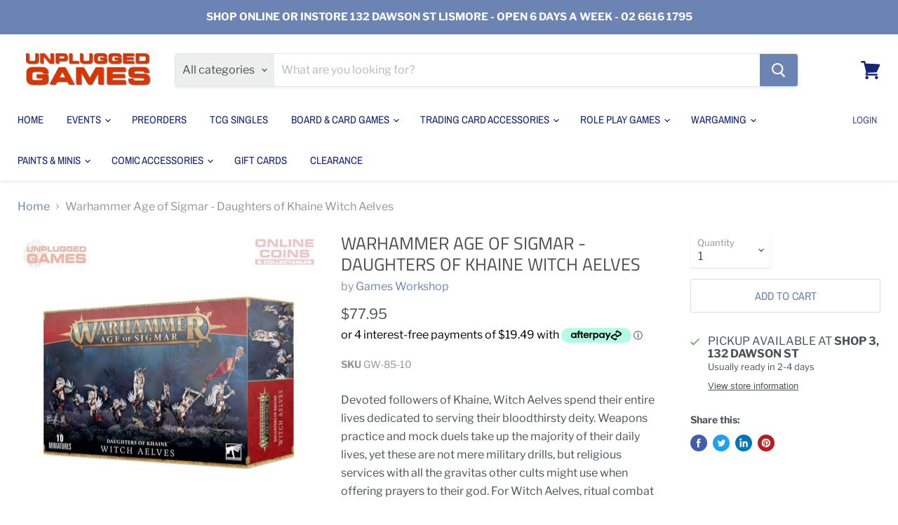

--- FILE ---
content_type: text/html; charset=utf-8
request_url: https://unpluggedgames.com.au/products/age-of-sigmar-daughters-of-khaine-witch-aelves
body_size: 47314
content:
<!doctype html>
<html class="no-js no-touch" lang="en">
  <head>
    <meta charset="utf-8">
    <meta http-equiv="x-ua-compatible" content="IE=edge">

    <link rel="preconnect" href="https://cdn.shopify.com">
    <link rel="preconnect" href="https://fonts.shopifycdn.com">
    <link rel="preconnect" href="https://v.shopify.com">
    <link rel="preconnect" href="https://cdn.shopifycloud.com">

    <title>Warhammer Age of Sigmar - Daughters of Khaine Witch Aelves — Unplugged Games</title>

    
      <meta name="description" content="Devoted followers of Khaine, Witch Aelves spend their entire lives dedicated to serving their bloodthirsty deity. Weapons practice and mock duels take up the majority of their daily lives, yet these are not mere military drills, but religious services with all the gravitas other cults might use when offering prayers to">
    

    
  <link rel="shortcut icon" href="//unpluggedgames.com.au/cdn/shop/files/favIcon_32x32.png?v=1617172904" type="image/png">


    
      <link rel="canonical" href="https://unpluggedgames.com.au/products/age-of-sigmar-daughters-of-khaine-witch-aelves" />
    

    <meta name="viewport" content="width=device-width">

    
    















<meta property="og:site_name" content="Unplugged Games">
<meta property="og:url" content="https://unpluggedgames.com.au/products/age-of-sigmar-daughters-of-khaine-witch-aelves">
<meta property="og:title" content="Warhammer Age of Sigmar - Daughters of Khaine Witch Aelves">
<meta property="og:type" content="website">
<meta property="og:description" content="Devoted followers of Khaine, Witch Aelves spend their entire lives dedicated to serving their bloodthirsty deity. Weapons practice and mock duels take up the majority of their daily lives, yet these are not mere military drills, but religious services with all the gravitas other cults might use when offering prayers to">




    
    
    

    
    
    <meta
      property="og:image"
      content="https://unpluggedgames.com.au/cdn/shop/files/WitchAelves4_1200x1200.jpg?v=1723590593"
    />
    <meta
      property="og:image:secure_url"
      content="https://unpluggedgames.com.au/cdn/shop/files/WitchAelves4_1200x1200.jpg?v=1723590593"
    />
    <meta property="og:image:width" content="1200" />
    <meta property="og:image:height" content="1200" />
    
    
    <meta property="og:image:alt" content="Social media image" />
  
















<meta name="twitter:title" content="Warhammer Age of Sigmar - Daughters of Khaine Witch Aelves">
<meta name="twitter:description" content="Devoted followers of Khaine, Witch Aelves spend their entire lives dedicated to serving their bloodthirsty deity. Weapons practice and mock duels take up the majority of their daily lives, yet these are not mere military drills, but religious services with all the gravitas other cults might use when offering prayers to">


    
    
    
      
      
      <meta name="twitter:card" content="summary">
    
    
    <meta
      property="twitter:image"
      content="https://unpluggedgames.com.au/cdn/shop/files/WitchAelves4_1200x1200_crop_center.jpg?v=1723590593"
    />
    <meta property="twitter:image:width" content="1200" />
    <meta property="twitter:image:height" content="1200" />
    
    
    <meta property="twitter:image:alt" content="Social media image" />
  



    <link rel="preload" href="//unpluggedgames.com.au/cdn/fonts/archivo_narrow/archivonarrow_n4.5c3bab850a22055c235cf940f895d873a8689d70.woff2" as="font" crossorigin="anonymous">
    <link rel="preload" as="style" href="//unpluggedgames.com.au/cdn/shop/t/5/assets/theme.css?v=134006223952607298731762302522">

    <script>window.performance && window.performance.mark && window.performance.mark('shopify.content_for_header.start');</script><meta name="facebook-domain-verification" content="wmrg1te2rh4byru7pe97xindagj5a4">
<meta id="shopify-digital-wallet" name="shopify-digital-wallet" content="/51572768929/digital_wallets/dialog">
<meta name="shopify-checkout-api-token" content="a7441ee7e8a13c94c9e0e49fd5e3be6e">
<meta id="in-context-paypal-metadata" data-shop-id="51572768929" data-venmo-supported="false" data-environment="production" data-locale="en_US" data-paypal-v4="true" data-currency="AUD">
<link rel="alternate" type="application/json+oembed" href="https://unpluggedgames.com.au/products/age-of-sigmar-daughters-of-khaine-witch-aelves.oembed">
<script async="async" src="/checkouts/internal/preloads.js?locale=en-AU"></script>
<link rel="preconnect" href="https://shop.app" crossorigin="anonymous">
<script async="async" src="https://shop.app/checkouts/internal/preloads.js?locale=en-AU&shop_id=51572768929" crossorigin="anonymous"></script>
<script id="apple-pay-shop-capabilities" type="application/json">{"shopId":51572768929,"countryCode":"AU","currencyCode":"AUD","merchantCapabilities":["supports3DS"],"merchantId":"gid:\/\/shopify\/Shop\/51572768929","merchantName":"Unplugged Games","requiredBillingContactFields":["postalAddress","email","phone"],"requiredShippingContactFields":["postalAddress","email","phone"],"shippingType":"shipping","supportedNetworks":["visa","masterCard","amex","jcb"],"total":{"type":"pending","label":"Unplugged Games","amount":"1.00"},"shopifyPaymentsEnabled":true,"supportsSubscriptions":true}</script>
<script id="shopify-features" type="application/json">{"accessToken":"a7441ee7e8a13c94c9e0e49fd5e3be6e","betas":["rich-media-storefront-analytics"],"domain":"unpluggedgames.com.au","predictiveSearch":true,"shopId":51572768929,"locale":"en"}</script>
<script>var Shopify = Shopify || {};
Shopify.shop = "store-unpluggedgames.myshopify.com";
Shopify.locale = "en";
Shopify.currency = {"active":"AUD","rate":"1.0"};
Shopify.country = "AU";
Shopify.theme = {"name":"Empire","id":121826607265,"schema_name":"Empire","schema_version":"5.10.0","theme_store_id":838,"role":"main"};
Shopify.theme.handle = "null";
Shopify.theme.style = {"id":null,"handle":null};
Shopify.cdnHost = "unpluggedgames.com.au/cdn";
Shopify.routes = Shopify.routes || {};
Shopify.routes.root = "/";</script>
<script type="module">!function(o){(o.Shopify=o.Shopify||{}).modules=!0}(window);</script>
<script>!function(o){function n(){var o=[];function n(){o.push(Array.prototype.slice.apply(arguments))}return n.q=o,n}var t=o.Shopify=o.Shopify||{};t.loadFeatures=n(),t.autoloadFeatures=n()}(window);</script>
<script>
  window.ShopifyPay = window.ShopifyPay || {};
  window.ShopifyPay.apiHost = "shop.app\/pay";
  window.ShopifyPay.redirectState = null;
</script>
<script id="shop-js-analytics" type="application/json">{"pageType":"product"}</script>
<script defer="defer" async type="module" src="//unpluggedgames.com.au/cdn/shopifycloud/shop-js/modules/v2/client.init-shop-cart-sync_BdyHc3Nr.en.esm.js"></script>
<script defer="defer" async type="module" src="//unpluggedgames.com.au/cdn/shopifycloud/shop-js/modules/v2/chunk.common_Daul8nwZ.esm.js"></script>
<script type="module">
  await import("//unpluggedgames.com.au/cdn/shopifycloud/shop-js/modules/v2/client.init-shop-cart-sync_BdyHc3Nr.en.esm.js");
await import("//unpluggedgames.com.au/cdn/shopifycloud/shop-js/modules/v2/chunk.common_Daul8nwZ.esm.js");

  window.Shopify.SignInWithShop?.initShopCartSync?.({"fedCMEnabled":true,"windoidEnabled":true});

</script>
<script>
  window.Shopify = window.Shopify || {};
  if (!window.Shopify.featureAssets) window.Shopify.featureAssets = {};
  window.Shopify.featureAssets['shop-js'] = {"shop-cart-sync":["modules/v2/client.shop-cart-sync_QYOiDySF.en.esm.js","modules/v2/chunk.common_Daul8nwZ.esm.js"],"init-fed-cm":["modules/v2/client.init-fed-cm_DchLp9rc.en.esm.js","modules/v2/chunk.common_Daul8nwZ.esm.js"],"shop-button":["modules/v2/client.shop-button_OV7bAJc5.en.esm.js","modules/v2/chunk.common_Daul8nwZ.esm.js"],"init-windoid":["modules/v2/client.init-windoid_DwxFKQ8e.en.esm.js","modules/v2/chunk.common_Daul8nwZ.esm.js"],"shop-cash-offers":["modules/v2/client.shop-cash-offers_DWtL6Bq3.en.esm.js","modules/v2/chunk.common_Daul8nwZ.esm.js","modules/v2/chunk.modal_CQq8HTM6.esm.js"],"shop-toast-manager":["modules/v2/client.shop-toast-manager_CX9r1SjA.en.esm.js","modules/v2/chunk.common_Daul8nwZ.esm.js"],"init-shop-email-lookup-coordinator":["modules/v2/client.init-shop-email-lookup-coordinator_UhKnw74l.en.esm.js","modules/v2/chunk.common_Daul8nwZ.esm.js"],"pay-button":["modules/v2/client.pay-button_DzxNnLDY.en.esm.js","modules/v2/chunk.common_Daul8nwZ.esm.js"],"avatar":["modules/v2/client.avatar_BTnouDA3.en.esm.js"],"init-shop-cart-sync":["modules/v2/client.init-shop-cart-sync_BdyHc3Nr.en.esm.js","modules/v2/chunk.common_Daul8nwZ.esm.js"],"shop-login-button":["modules/v2/client.shop-login-button_D8B466_1.en.esm.js","modules/v2/chunk.common_Daul8nwZ.esm.js","modules/v2/chunk.modal_CQq8HTM6.esm.js"],"init-customer-accounts-sign-up":["modules/v2/client.init-customer-accounts-sign-up_C8fpPm4i.en.esm.js","modules/v2/client.shop-login-button_D8B466_1.en.esm.js","modules/v2/chunk.common_Daul8nwZ.esm.js","modules/v2/chunk.modal_CQq8HTM6.esm.js"],"init-shop-for-new-customer-accounts":["modules/v2/client.init-shop-for-new-customer-accounts_CVTO0Ztu.en.esm.js","modules/v2/client.shop-login-button_D8B466_1.en.esm.js","modules/v2/chunk.common_Daul8nwZ.esm.js","modules/v2/chunk.modal_CQq8HTM6.esm.js"],"init-customer-accounts":["modules/v2/client.init-customer-accounts_dRgKMfrE.en.esm.js","modules/v2/client.shop-login-button_D8B466_1.en.esm.js","modules/v2/chunk.common_Daul8nwZ.esm.js","modules/v2/chunk.modal_CQq8HTM6.esm.js"],"shop-follow-button":["modules/v2/client.shop-follow-button_CkZpjEct.en.esm.js","modules/v2/chunk.common_Daul8nwZ.esm.js","modules/v2/chunk.modal_CQq8HTM6.esm.js"],"lead-capture":["modules/v2/client.lead-capture_BntHBhfp.en.esm.js","modules/v2/chunk.common_Daul8nwZ.esm.js","modules/v2/chunk.modal_CQq8HTM6.esm.js"],"checkout-modal":["modules/v2/client.checkout-modal_CfxcYbTm.en.esm.js","modules/v2/chunk.common_Daul8nwZ.esm.js","modules/v2/chunk.modal_CQq8HTM6.esm.js"],"shop-login":["modules/v2/client.shop-login_Da4GZ2H6.en.esm.js","modules/v2/chunk.common_Daul8nwZ.esm.js","modules/v2/chunk.modal_CQq8HTM6.esm.js"],"payment-terms":["modules/v2/client.payment-terms_MV4M3zvL.en.esm.js","modules/v2/chunk.common_Daul8nwZ.esm.js","modules/v2/chunk.modal_CQq8HTM6.esm.js"]};
</script>
<script>(function() {
  var isLoaded = false;
  function asyncLoad() {
    if (isLoaded) return;
    isLoaded = true;
    var urls = ["https:\/\/intg.snapchat.com\/shopify\/shopify-scevent-init.js?id=450195c1-7503-4d01-8918-614b684ebe3b\u0026shop=store-unpluggedgames.myshopify.com","https:\/\/static-us.afterpay.com\/shopify\/afterpay-attract\/afterpay-attract-widget.js?shop=store-unpluggedgames.myshopify.com"];
    for (var i = 0; i < urls.length; i++) {
      var s = document.createElement('script');
      s.type = 'text/javascript';
      s.async = true;
      s.src = urls[i];
      var x = document.getElementsByTagName('script')[0];
      x.parentNode.insertBefore(s, x);
    }
  };
  if(window.attachEvent) {
    window.attachEvent('onload', asyncLoad);
  } else {
    window.addEventListener('load', asyncLoad, false);
  }
})();</script>
<script id="__st">var __st={"a":51572768929,"offset":39600,"reqid":"b1c858e5-f58b-4849-9e86-42a9e4628e9b-1768945466","pageurl":"unpluggedgames.com.au\/products\/age-of-sigmar-daughters-of-khaine-witch-aelves","u":"7646b7486f1e","p":"product","rtyp":"product","rid":7584457130145};</script>
<script>window.ShopifyPaypalV4VisibilityTracking = true;</script>
<script id="captcha-bootstrap">!function(){'use strict';const t='contact',e='account',n='new_comment',o=[[t,t],['blogs',n],['comments',n],[t,'customer']],c=[[e,'customer_login'],[e,'guest_login'],[e,'recover_customer_password'],[e,'create_customer']],r=t=>t.map((([t,e])=>`form[action*='/${t}']:not([data-nocaptcha='true']) input[name='form_type'][value='${e}']`)).join(','),a=t=>()=>t?[...document.querySelectorAll(t)].map((t=>t.form)):[];function s(){const t=[...o],e=r(t);return a(e)}const i='password',u='form_key',d=['recaptcha-v3-token','g-recaptcha-response','h-captcha-response',i],f=()=>{try{return window.sessionStorage}catch{return}},m='__shopify_v',_=t=>t.elements[u];function p(t,e,n=!1){try{const o=window.sessionStorage,c=JSON.parse(o.getItem(e)),{data:r}=function(t){const{data:e,action:n}=t;return t[m]||n?{data:e,action:n}:{data:t,action:n}}(c);for(const[e,n]of Object.entries(r))t.elements[e]&&(t.elements[e].value=n);n&&o.removeItem(e)}catch(o){console.error('form repopulation failed',{error:o})}}const l='form_type',E='cptcha';function T(t){t.dataset[E]=!0}const w=window,h=w.document,L='Shopify',v='ce_forms',y='captcha';let A=!1;((t,e)=>{const n=(g='f06e6c50-85a8-45c8-87d0-21a2b65856fe',I='https://cdn.shopify.com/shopifycloud/storefront-forms-hcaptcha/ce_storefront_forms_captcha_hcaptcha.v1.5.2.iife.js',D={infoText:'Protected by hCaptcha',privacyText:'Privacy',termsText:'Terms'},(t,e,n)=>{const o=w[L][v],c=o.bindForm;if(c)return c(t,g,e,D).then(n);var r;o.q.push([[t,g,e,D],n]),r=I,A||(h.body.append(Object.assign(h.createElement('script'),{id:'captcha-provider',async:!0,src:r})),A=!0)});var g,I,D;w[L]=w[L]||{},w[L][v]=w[L][v]||{},w[L][v].q=[],w[L][y]=w[L][y]||{},w[L][y].protect=function(t,e){n(t,void 0,e),T(t)},Object.freeze(w[L][y]),function(t,e,n,w,h,L){const[v,y,A,g]=function(t,e,n){const i=e?o:[],u=t?c:[],d=[...i,...u],f=r(d),m=r(i),_=r(d.filter((([t,e])=>n.includes(e))));return[a(f),a(m),a(_),s()]}(w,h,L),I=t=>{const e=t.target;return e instanceof HTMLFormElement?e:e&&e.form},D=t=>v().includes(t);t.addEventListener('submit',(t=>{const e=I(t);if(!e)return;const n=D(e)&&!e.dataset.hcaptchaBound&&!e.dataset.recaptchaBound,o=_(e),c=g().includes(e)&&(!o||!o.value);(n||c)&&t.preventDefault(),c&&!n&&(function(t){try{if(!f())return;!function(t){const e=f();if(!e)return;const n=_(t);if(!n)return;const o=n.value;o&&e.removeItem(o)}(t);const e=Array.from(Array(32),(()=>Math.random().toString(36)[2])).join('');!function(t,e){_(t)||t.append(Object.assign(document.createElement('input'),{type:'hidden',name:u})),t.elements[u].value=e}(t,e),function(t,e){const n=f();if(!n)return;const o=[...t.querySelectorAll(`input[type='${i}']`)].map((({name:t})=>t)),c=[...d,...o],r={};for(const[a,s]of new FormData(t).entries())c.includes(a)||(r[a]=s);n.setItem(e,JSON.stringify({[m]:1,action:t.action,data:r}))}(t,e)}catch(e){console.error('failed to persist form',e)}}(e),e.submit())}));const S=(t,e)=>{t&&!t.dataset[E]&&(n(t,e.some((e=>e===t))),T(t))};for(const o of['focusin','change'])t.addEventListener(o,(t=>{const e=I(t);D(e)&&S(e,y())}));const B=e.get('form_key'),M=e.get(l),P=B&&M;t.addEventListener('DOMContentLoaded',(()=>{const t=y();if(P)for(const e of t)e.elements[l].value===M&&p(e,B);[...new Set([...A(),...v().filter((t=>'true'===t.dataset.shopifyCaptcha))])].forEach((e=>S(e,t)))}))}(h,new URLSearchParams(w.location.search),n,t,e,['guest_login'])})(!0,!0)}();</script>
<script integrity="sha256-4kQ18oKyAcykRKYeNunJcIwy7WH5gtpwJnB7kiuLZ1E=" data-source-attribution="shopify.loadfeatures" defer="defer" src="//unpluggedgames.com.au/cdn/shopifycloud/storefront/assets/storefront/load_feature-a0a9edcb.js" crossorigin="anonymous"></script>
<script crossorigin="anonymous" defer="defer" src="//unpluggedgames.com.au/cdn/shopifycloud/storefront/assets/shopify_pay/storefront-65b4c6d7.js?v=20250812"></script>
<script data-source-attribution="shopify.dynamic_checkout.dynamic.init">var Shopify=Shopify||{};Shopify.PaymentButton=Shopify.PaymentButton||{isStorefrontPortableWallets:!0,init:function(){window.Shopify.PaymentButton.init=function(){};var t=document.createElement("script");t.src="https://unpluggedgames.com.au/cdn/shopifycloud/portable-wallets/latest/portable-wallets.en.js",t.type="module",document.head.appendChild(t)}};
</script>
<script data-source-attribution="shopify.dynamic_checkout.buyer_consent">
  function portableWalletsHideBuyerConsent(e){var t=document.getElementById("shopify-buyer-consent"),n=document.getElementById("shopify-subscription-policy-button");t&&n&&(t.classList.add("hidden"),t.setAttribute("aria-hidden","true"),n.removeEventListener("click",e))}function portableWalletsShowBuyerConsent(e){var t=document.getElementById("shopify-buyer-consent"),n=document.getElementById("shopify-subscription-policy-button");t&&n&&(t.classList.remove("hidden"),t.removeAttribute("aria-hidden"),n.addEventListener("click",e))}window.Shopify?.PaymentButton&&(window.Shopify.PaymentButton.hideBuyerConsent=portableWalletsHideBuyerConsent,window.Shopify.PaymentButton.showBuyerConsent=portableWalletsShowBuyerConsent);
</script>
<script>
  function portableWalletsCleanup(e){e&&e.src&&console.error("Failed to load portable wallets script "+e.src);var t=document.querySelectorAll("shopify-accelerated-checkout .shopify-payment-button__skeleton, shopify-accelerated-checkout-cart .wallet-cart-button__skeleton"),e=document.getElementById("shopify-buyer-consent");for(let e=0;e<t.length;e++)t[e].remove();e&&e.remove()}function portableWalletsNotLoadedAsModule(e){e instanceof ErrorEvent&&"string"==typeof e.message&&e.message.includes("import.meta")&&"string"==typeof e.filename&&e.filename.includes("portable-wallets")&&(window.removeEventListener("error",portableWalletsNotLoadedAsModule),window.Shopify.PaymentButton.failedToLoad=e,"loading"===document.readyState?document.addEventListener("DOMContentLoaded",window.Shopify.PaymentButton.init):window.Shopify.PaymentButton.init())}window.addEventListener("error",portableWalletsNotLoadedAsModule);
</script>

<script type="module" src="https://unpluggedgames.com.au/cdn/shopifycloud/portable-wallets/latest/portable-wallets.en.js" onError="portableWalletsCleanup(this)" crossorigin="anonymous"></script>
<script nomodule>
  document.addEventListener("DOMContentLoaded", portableWalletsCleanup);
</script>

<script id='scb4127' type='text/javascript' async='' src='https://unpluggedgames.com.au/cdn/shopifycloud/privacy-banner/storefront-banner.js'></script><link id="shopify-accelerated-checkout-styles" rel="stylesheet" media="screen" href="https://unpluggedgames.com.au/cdn/shopifycloud/portable-wallets/latest/accelerated-checkout-backwards-compat.css" crossorigin="anonymous">
<style id="shopify-accelerated-checkout-cart">
        #shopify-buyer-consent {
  margin-top: 1em;
  display: inline-block;
  width: 100%;
}

#shopify-buyer-consent.hidden {
  display: none;
}

#shopify-subscription-policy-button {
  background: none;
  border: none;
  padding: 0;
  text-decoration: underline;
  font-size: inherit;
  cursor: pointer;
}

#shopify-subscription-policy-button::before {
  box-shadow: none;
}

      </style>

<script>window.performance && window.performance.mark && window.performance.mark('shopify.content_for_header.end');</script>

    <link href="//unpluggedgames.com.au/cdn/shop/t/5/assets/theme.css?v=134006223952607298731762302522" rel="stylesheet" type="text/css" media="all" />

    
    <script>
      window.Theme = window.Theme || {};
      window.Theme.routes = {
        "root_url": "/",
        "account_url": "/account",
        "account_login_url": "/account/login",
        "account_logout_url": "/account/logout",
        "account_register_url": "/account/register",
        "account_addresses_url": "/account/addresses",
        "collections_url": "/collections",
        "all_products_collection_url": "/collections/all",
        "search_url": "/search",
        "cart_url": "/cart",
        "cart_add_url": "/cart/add",
        "cart_change_url": "/cart/change",
        "cart_clear_url": "/cart/clear",
        "product_recommendations_url": "/recommendations/products",
      };
    </script>
    

  
<!-- BEGIN app block: shopify://apps/minmaxify-order-limits/blocks/app-embed-block/3acfba32-89f3-4377-ae20-cbb9abc48475 --><script type="text/javascript" src="https://limits.minmaxify.com/store-unpluggedgames.myshopify.com?v=138&r=20251002040901"></script>

<!-- END app block --><script src="https://cdn.shopify.com/extensions/019b979b-238a-7e17-847d-ec6cb3db4951/preorderfrontend-174/assets/globo.preorder.min.js" type="text/javascript" defer="defer"></script>
<link href="https://monorail-edge.shopifysvc.com" rel="dns-prefetch">
<script>(function(){if ("sendBeacon" in navigator && "performance" in window) {try {var session_token_from_headers = performance.getEntriesByType('navigation')[0].serverTiming.find(x => x.name == '_s').description;} catch {var session_token_from_headers = undefined;}var session_cookie_matches = document.cookie.match(/_shopify_s=([^;]*)/);var session_token_from_cookie = session_cookie_matches && session_cookie_matches.length === 2 ? session_cookie_matches[1] : "";var session_token = session_token_from_headers || session_token_from_cookie || "";function handle_abandonment_event(e) {var entries = performance.getEntries().filter(function(entry) {return /monorail-edge.shopifysvc.com/.test(entry.name);});if (!window.abandonment_tracked && entries.length === 0) {window.abandonment_tracked = true;var currentMs = Date.now();var navigation_start = performance.timing.navigationStart;var payload = {shop_id: 51572768929,url: window.location.href,navigation_start,duration: currentMs - navigation_start,session_token,page_type: "product"};window.navigator.sendBeacon("https://monorail-edge.shopifysvc.com/v1/produce", JSON.stringify({schema_id: "online_store_buyer_site_abandonment/1.1",payload: payload,metadata: {event_created_at_ms: currentMs,event_sent_at_ms: currentMs}}));}}window.addEventListener('pagehide', handle_abandonment_event);}}());</script>
<script id="web-pixels-manager-setup">(function e(e,d,r,n,o){if(void 0===o&&(o={}),!Boolean(null===(a=null===(i=window.Shopify)||void 0===i?void 0:i.analytics)||void 0===a?void 0:a.replayQueue)){var i,a;window.Shopify=window.Shopify||{};var t=window.Shopify;t.analytics=t.analytics||{};var s=t.analytics;s.replayQueue=[],s.publish=function(e,d,r){return s.replayQueue.push([e,d,r]),!0};try{self.performance.mark("wpm:start")}catch(e){}var l=function(){var e={modern:/Edge?\/(1{2}[4-9]|1[2-9]\d|[2-9]\d{2}|\d{4,})\.\d+(\.\d+|)|Firefox\/(1{2}[4-9]|1[2-9]\d|[2-9]\d{2}|\d{4,})\.\d+(\.\d+|)|Chrom(ium|e)\/(9{2}|\d{3,})\.\d+(\.\d+|)|(Maci|X1{2}).+ Version\/(15\.\d+|(1[6-9]|[2-9]\d|\d{3,})\.\d+)([,.]\d+|)( \(\w+\)|)( Mobile\/\w+|) Safari\/|Chrome.+OPR\/(9{2}|\d{3,})\.\d+\.\d+|(CPU[ +]OS|iPhone[ +]OS|CPU[ +]iPhone|CPU IPhone OS|CPU iPad OS)[ +]+(15[._]\d+|(1[6-9]|[2-9]\d|\d{3,})[._]\d+)([._]\d+|)|Android:?[ /-](13[3-9]|1[4-9]\d|[2-9]\d{2}|\d{4,})(\.\d+|)(\.\d+|)|Android.+Firefox\/(13[5-9]|1[4-9]\d|[2-9]\d{2}|\d{4,})\.\d+(\.\d+|)|Android.+Chrom(ium|e)\/(13[3-9]|1[4-9]\d|[2-9]\d{2}|\d{4,})\.\d+(\.\d+|)|SamsungBrowser\/([2-9]\d|\d{3,})\.\d+/,legacy:/Edge?\/(1[6-9]|[2-9]\d|\d{3,})\.\d+(\.\d+|)|Firefox\/(5[4-9]|[6-9]\d|\d{3,})\.\d+(\.\d+|)|Chrom(ium|e)\/(5[1-9]|[6-9]\d|\d{3,})\.\d+(\.\d+|)([\d.]+$|.*Safari\/(?![\d.]+ Edge\/[\d.]+$))|(Maci|X1{2}).+ Version\/(10\.\d+|(1[1-9]|[2-9]\d|\d{3,})\.\d+)([,.]\d+|)( \(\w+\)|)( Mobile\/\w+|) Safari\/|Chrome.+OPR\/(3[89]|[4-9]\d|\d{3,})\.\d+\.\d+|(CPU[ +]OS|iPhone[ +]OS|CPU[ +]iPhone|CPU IPhone OS|CPU iPad OS)[ +]+(10[._]\d+|(1[1-9]|[2-9]\d|\d{3,})[._]\d+)([._]\d+|)|Android:?[ /-](13[3-9]|1[4-9]\d|[2-9]\d{2}|\d{4,})(\.\d+|)(\.\d+|)|Mobile Safari.+OPR\/([89]\d|\d{3,})\.\d+\.\d+|Android.+Firefox\/(13[5-9]|1[4-9]\d|[2-9]\d{2}|\d{4,})\.\d+(\.\d+|)|Android.+Chrom(ium|e)\/(13[3-9]|1[4-9]\d|[2-9]\d{2}|\d{4,})\.\d+(\.\d+|)|Android.+(UC? ?Browser|UCWEB|U3)[ /]?(15\.([5-9]|\d{2,})|(1[6-9]|[2-9]\d|\d{3,})\.\d+)\.\d+|SamsungBrowser\/(5\.\d+|([6-9]|\d{2,})\.\d+)|Android.+MQ{2}Browser\/(14(\.(9|\d{2,})|)|(1[5-9]|[2-9]\d|\d{3,})(\.\d+|))(\.\d+|)|K[Aa][Ii]OS\/(3\.\d+|([4-9]|\d{2,})\.\d+)(\.\d+|)/},d=e.modern,r=e.legacy,n=navigator.userAgent;return n.match(d)?"modern":n.match(r)?"legacy":"unknown"}(),u="modern"===l?"modern":"legacy",c=(null!=n?n:{modern:"",legacy:""})[u],f=function(e){return[e.baseUrl,"/wpm","/b",e.hashVersion,"modern"===e.buildTarget?"m":"l",".js"].join("")}({baseUrl:d,hashVersion:r,buildTarget:u}),m=function(e){var d=e.version,r=e.bundleTarget,n=e.surface,o=e.pageUrl,i=e.monorailEndpoint;return{emit:function(e){var a=e.status,t=e.errorMsg,s=(new Date).getTime(),l=JSON.stringify({metadata:{event_sent_at_ms:s},events:[{schema_id:"web_pixels_manager_load/3.1",payload:{version:d,bundle_target:r,page_url:o,status:a,surface:n,error_msg:t},metadata:{event_created_at_ms:s}}]});if(!i)return console&&console.warn&&console.warn("[Web Pixels Manager] No Monorail endpoint provided, skipping logging."),!1;try{return self.navigator.sendBeacon.bind(self.navigator)(i,l)}catch(e){}var u=new XMLHttpRequest;try{return u.open("POST",i,!0),u.setRequestHeader("Content-Type","text/plain"),u.send(l),!0}catch(e){return console&&console.warn&&console.warn("[Web Pixels Manager] Got an unhandled error while logging to Monorail."),!1}}}}({version:r,bundleTarget:l,surface:e.surface,pageUrl:self.location.href,monorailEndpoint:e.monorailEndpoint});try{o.browserTarget=l,function(e){var d=e.src,r=e.async,n=void 0===r||r,o=e.onload,i=e.onerror,a=e.sri,t=e.scriptDataAttributes,s=void 0===t?{}:t,l=document.createElement("script"),u=document.querySelector("head"),c=document.querySelector("body");if(l.async=n,l.src=d,a&&(l.integrity=a,l.crossOrigin="anonymous"),s)for(var f in s)if(Object.prototype.hasOwnProperty.call(s,f))try{l.dataset[f]=s[f]}catch(e){}if(o&&l.addEventListener("load",o),i&&l.addEventListener("error",i),u)u.appendChild(l);else{if(!c)throw new Error("Did not find a head or body element to append the script");c.appendChild(l)}}({src:f,async:!0,onload:function(){if(!function(){var e,d;return Boolean(null===(d=null===(e=window.Shopify)||void 0===e?void 0:e.analytics)||void 0===d?void 0:d.initialized)}()){var d=window.webPixelsManager.init(e)||void 0;if(d){var r=window.Shopify.analytics;r.replayQueue.forEach((function(e){var r=e[0],n=e[1],o=e[2];d.publishCustomEvent(r,n,o)})),r.replayQueue=[],r.publish=d.publishCustomEvent,r.visitor=d.visitor,r.initialized=!0}}},onerror:function(){return m.emit({status:"failed",errorMsg:"".concat(f," has failed to load")})},sri:function(e){var d=/^sha384-[A-Za-z0-9+/=]+$/;return"string"==typeof e&&d.test(e)}(c)?c:"",scriptDataAttributes:o}),m.emit({status:"loading"})}catch(e){m.emit({status:"failed",errorMsg:(null==e?void 0:e.message)||"Unknown error"})}}})({shopId: 51572768929,storefrontBaseUrl: "https://unpluggedgames.com.au",extensionsBaseUrl: "https://extensions.shopifycdn.com/cdn/shopifycloud/web-pixels-manager",monorailEndpoint: "https://monorail-edge.shopifysvc.com/unstable/produce_batch",surface: "storefront-renderer",enabledBetaFlags: ["2dca8a86"],webPixelsConfigList: [{"id":"85688481","configuration":"{\"tagID\":\"2614084417414\"}","eventPayloadVersion":"v1","runtimeContext":"STRICT","scriptVersion":"18031546ee651571ed29edbe71a3550b","type":"APP","apiClientId":3009811,"privacyPurposes":["ANALYTICS","MARKETING","SALE_OF_DATA"],"dataSharingAdjustments":{"protectedCustomerApprovalScopes":["read_customer_address","read_customer_email","read_customer_name","read_customer_personal_data","read_customer_phone"]}},{"id":"12288161","configuration":"{\"pixelId\":\"450195c1-7503-4d01-8918-614b684ebe3b\"}","eventPayloadVersion":"v1","runtimeContext":"STRICT","scriptVersion":"c119f01612c13b62ab52809eb08154bb","type":"APP","apiClientId":2556259,"privacyPurposes":["ANALYTICS","MARKETING","SALE_OF_DATA"],"dataSharingAdjustments":{"protectedCustomerApprovalScopes":["read_customer_address","read_customer_email","read_customer_name","read_customer_personal_data","read_customer_phone"]}},{"id":"100532385","eventPayloadVersion":"v1","runtimeContext":"LAX","scriptVersion":"1","type":"CUSTOM","privacyPurposes":["ANALYTICS"],"name":"Google Analytics tag (migrated)"},{"id":"shopify-app-pixel","configuration":"{}","eventPayloadVersion":"v1","runtimeContext":"STRICT","scriptVersion":"0450","apiClientId":"shopify-pixel","type":"APP","privacyPurposes":["ANALYTICS","MARKETING"]},{"id":"shopify-custom-pixel","eventPayloadVersion":"v1","runtimeContext":"LAX","scriptVersion":"0450","apiClientId":"shopify-pixel","type":"CUSTOM","privacyPurposes":["ANALYTICS","MARKETING"]}],isMerchantRequest: false,initData: {"shop":{"name":"Unplugged Games","paymentSettings":{"currencyCode":"AUD"},"myshopifyDomain":"store-unpluggedgames.myshopify.com","countryCode":"AU","storefrontUrl":"https:\/\/unpluggedgames.com.au"},"customer":null,"cart":null,"checkout":null,"productVariants":[{"price":{"amount":77.95,"currencyCode":"AUD"},"product":{"title":"Warhammer Age of Sigmar - Daughters of Khaine Witch Aelves","vendor":"Games Workshop","id":"7584457130145","untranslatedTitle":"Warhammer Age of Sigmar - Daughters of Khaine Witch Aelves","url":"\/products\/age-of-sigmar-daughters-of-khaine-witch-aelves","type":"Daughters of Khaine"},"id":"42680130797729","image":{"src":"\/\/unpluggedgames.com.au\/cdn\/shop\/files\/WitchAelves4.jpg?v=1723590593"},"sku":"GW-85-10","title":"Default Title","untranslatedTitle":"Default Title"}],"purchasingCompany":null},},"https://unpluggedgames.com.au/cdn","fcfee988w5aeb613cpc8e4bc33m6693e112",{"modern":"","legacy":""},{"shopId":"51572768929","storefrontBaseUrl":"https:\/\/unpluggedgames.com.au","extensionBaseUrl":"https:\/\/extensions.shopifycdn.com\/cdn\/shopifycloud\/web-pixels-manager","surface":"storefront-renderer","enabledBetaFlags":"[\"2dca8a86\"]","isMerchantRequest":"false","hashVersion":"fcfee988w5aeb613cpc8e4bc33m6693e112","publish":"custom","events":"[[\"page_viewed\",{}],[\"product_viewed\",{\"productVariant\":{\"price\":{\"amount\":77.95,\"currencyCode\":\"AUD\"},\"product\":{\"title\":\"Warhammer Age of Sigmar - Daughters of Khaine Witch Aelves\",\"vendor\":\"Games Workshop\",\"id\":\"7584457130145\",\"untranslatedTitle\":\"Warhammer Age of Sigmar - Daughters of Khaine Witch Aelves\",\"url\":\"\/products\/age-of-sigmar-daughters-of-khaine-witch-aelves\",\"type\":\"Daughters of Khaine\"},\"id\":\"42680130797729\",\"image\":{\"src\":\"\/\/unpluggedgames.com.au\/cdn\/shop\/files\/WitchAelves4.jpg?v=1723590593\"},\"sku\":\"GW-85-10\",\"title\":\"Default Title\",\"untranslatedTitle\":\"Default Title\"}}]]"});</script><script>
  window.ShopifyAnalytics = window.ShopifyAnalytics || {};
  window.ShopifyAnalytics.meta = window.ShopifyAnalytics.meta || {};
  window.ShopifyAnalytics.meta.currency = 'AUD';
  var meta = {"product":{"id":7584457130145,"gid":"gid:\/\/shopify\/Product\/7584457130145","vendor":"Games Workshop","type":"Daughters of Khaine","handle":"age-of-sigmar-daughters-of-khaine-witch-aelves","variants":[{"id":42680130797729,"price":7795,"name":"Warhammer Age of Sigmar - Daughters of Khaine Witch Aelves","public_title":null,"sku":"GW-85-10"}],"remote":false},"page":{"pageType":"product","resourceType":"product","resourceId":7584457130145,"requestId":"b1c858e5-f58b-4849-9e86-42a9e4628e9b-1768945466"}};
  for (var attr in meta) {
    window.ShopifyAnalytics.meta[attr] = meta[attr];
  }
</script>
<script class="analytics">
  (function () {
    var customDocumentWrite = function(content) {
      var jquery = null;

      if (window.jQuery) {
        jquery = window.jQuery;
      } else if (window.Checkout && window.Checkout.$) {
        jquery = window.Checkout.$;
      }

      if (jquery) {
        jquery('body').append(content);
      }
    };

    var hasLoggedConversion = function(token) {
      if (token) {
        return document.cookie.indexOf('loggedConversion=' + token) !== -1;
      }
      return false;
    }

    var setCookieIfConversion = function(token) {
      if (token) {
        var twoMonthsFromNow = new Date(Date.now());
        twoMonthsFromNow.setMonth(twoMonthsFromNow.getMonth() + 2);

        document.cookie = 'loggedConversion=' + token + '; expires=' + twoMonthsFromNow;
      }
    }

    var trekkie = window.ShopifyAnalytics.lib = window.trekkie = window.trekkie || [];
    if (trekkie.integrations) {
      return;
    }
    trekkie.methods = [
      'identify',
      'page',
      'ready',
      'track',
      'trackForm',
      'trackLink'
    ];
    trekkie.factory = function(method) {
      return function() {
        var args = Array.prototype.slice.call(arguments);
        args.unshift(method);
        trekkie.push(args);
        return trekkie;
      };
    };
    for (var i = 0; i < trekkie.methods.length; i++) {
      var key = trekkie.methods[i];
      trekkie[key] = trekkie.factory(key);
    }
    trekkie.load = function(config) {
      trekkie.config = config || {};
      trekkie.config.initialDocumentCookie = document.cookie;
      var first = document.getElementsByTagName('script')[0];
      var script = document.createElement('script');
      script.type = 'text/javascript';
      script.onerror = function(e) {
        var scriptFallback = document.createElement('script');
        scriptFallback.type = 'text/javascript';
        scriptFallback.onerror = function(error) {
                var Monorail = {
      produce: function produce(monorailDomain, schemaId, payload) {
        var currentMs = new Date().getTime();
        var event = {
          schema_id: schemaId,
          payload: payload,
          metadata: {
            event_created_at_ms: currentMs,
            event_sent_at_ms: currentMs
          }
        };
        return Monorail.sendRequest("https://" + monorailDomain + "/v1/produce", JSON.stringify(event));
      },
      sendRequest: function sendRequest(endpointUrl, payload) {
        // Try the sendBeacon API
        if (window && window.navigator && typeof window.navigator.sendBeacon === 'function' && typeof window.Blob === 'function' && !Monorail.isIos12()) {
          var blobData = new window.Blob([payload], {
            type: 'text/plain'
          });

          if (window.navigator.sendBeacon(endpointUrl, blobData)) {
            return true;
          } // sendBeacon was not successful

        } // XHR beacon

        var xhr = new XMLHttpRequest();

        try {
          xhr.open('POST', endpointUrl);
          xhr.setRequestHeader('Content-Type', 'text/plain');
          xhr.send(payload);
        } catch (e) {
          console.log(e);
        }

        return false;
      },
      isIos12: function isIos12() {
        return window.navigator.userAgent.lastIndexOf('iPhone; CPU iPhone OS 12_') !== -1 || window.navigator.userAgent.lastIndexOf('iPad; CPU OS 12_') !== -1;
      }
    };
    Monorail.produce('monorail-edge.shopifysvc.com',
      'trekkie_storefront_load_errors/1.1',
      {shop_id: 51572768929,
      theme_id: 121826607265,
      app_name: "storefront",
      context_url: window.location.href,
      source_url: "//unpluggedgames.com.au/cdn/s/trekkie.storefront.cd680fe47e6c39ca5d5df5f0a32d569bc48c0f27.min.js"});

        };
        scriptFallback.async = true;
        scriptFallback.src = '//unpluggedgames.com.au/cdn/s/trekkie.storefront.cd680fe47e6c39ca5d5df5f0a32d569bc48c0f27.min.js';
        first.parentNode.insertBefore(scriptFallback, first);
      };
      script.async = true;
      script.src = '//unpluggedgames.com.au/cdn/s/trekkie.storefront.cd680fe47e6c39ca5d5df5f0a32d569bc48c0f27.min.js';
      first.parentNode.insertBefore(script, first);
    };
    trekkie.load(
      {"Trekkie":{"appName":"storefront","development":false,"defaultAttributes":{"shopId":51572768929,"isMerchantRequest":null,"themeId":121826607265,"themeCityHash":"12627168049100889059","contentLanguage":"en","currency":"AUD","eventMetadataId":"cbee436a-05af-474b-b379-6554e4071b21"},"isServerSideCookieWritingEnabled":true,"monorailRegion":"shop_domain","enabledBetaFlags":["65f19447"]},"Session Attribution":{},"S2S":{"facebookCapiEnabled":false,"source":"trekkie-storefront-renderer","apiClientId":580111}}
    );

    var loaded = false;
    trekkie.ready(function() {
      if (loaded) return;
      loaded = true;

      window.ShopifyAnalytics.lib = window.trekkie;

      var originalDocumentWrite = document.write;
      document.write = customDocumentWrite;
      try { window.ShopifyAnalytics.merchantGoogleAnalytics.call(this); } catch(error) {};
      document.write = originalDocumentWrite;

      window.ShopifyAnalytics.lib.page(null,{"pageType":"product","resourceType":"product","resourceId":7584457130145,"requestId":"b1c858e5-f58b-4849-9e86-42a9e4628e9b-1768945466","shopifyEmitted":true});

      var match = window.location.pathname.match(/checkouts\/(.+)\/(thank_you|post_purchase)/)
      var token = match? match[1]: undefined;
      if (!hasLoggedConversion(token)) {
        setCookieIfConversion(token);
        window.ShopifyAnalytics.lib.track("Viewed Product",{"currency":"AUD","variantId":42680130797729,"productId":7584457130145,"productGid":"gid:\/\/shopify\/Product\/7584457130145","name":"Warhammer Age of Sigmar - Daughters of Khaine Witch Aelves","price":"77.95","sku":"GW-85-10","brand":"Games Workshop","variant":null,"category":"Daughters of Khaine","nonInteraction":true,"remote":false},undefined,undefined,{"shopifyEmitted":true});
      window.ShopifyAnalytics.lib.track("monorail:\/\/trekkie_storefront_viewed_product\/1.1",{"currency":"AUD","variantId":42680130797729,"productId":7584457130145,"productGid":"gid:\/\/shopify\/Product\/7584457130145","name":"Warhammer Age of Sigmar - Daughters of Khaine Witch Aelves","price":"77.95","sku":"GW-85-10","brand":"Games Workshop","variant":null,"category":"Daughters of Khaine","nonInteraction":true,"remote":false,"referer":"https:\/\/unpluggedgames.com.au\/products\/age-of-sigmar-daughters-of-khaine-witch-aelves"});
      }
    });


        var eventsListenerScript = document.createElement('script');
        eventsListenerScript.async = true;
        eventsListenerScript.src = "//unpluggedgames.com.au/cdn/shopifycloud/storefront/assets/shop_events_listener-3da45d37.js";
        document.getElementsByTagName('head')[0].appendChild(eventsListenerScript);

})();</script>
  <script>
  if (!window.ga || (window.ga && typeof window.ga !== 'function')) {
    window.ga = function ga() {
      (window.ga.q = window.ga.q || []).push(arguments);
      if (window.Shopify && window.Shopify.analytics && typeof window.Shopify.analytics.publish === 'function') {
        window.Shopify.analytics.publish("ga_stub_called", {}, {sendTo: "google_osp_migration"});
      }
      console.error("Shopify's Google Analytics stub called with:", Array.from(arguments), "\nSee https://help.shopify.com/manual/promoting-marketing/pixels/pixel-migration#google for more information.");
    };
    if (window.Shopify && window.Shopify.analytics && typeof window.Shopify.analytics.publish === 'function') {
      window.Shopify.analytics.publish("ga_stub_initialized", {}, {sendTo: "google_osp_migration"});
    }
  }
</script>
<script
  defer
  src="https://unpluggedgames.com.au/cdn/shopifycloud/perf-kit/shopify-perf-kit-3.0.4.min.js"
  data-application="storefront-renderer"
  data-shop-id="51572768929"
  data-render-region="gcp-us-central1"
  data-page-type="product"
  data-theme-instance-id="121826607265"
  data-theme-name="Empire"
  data-theme-version="5.10.0"
  data-monorail-region="shop_domain"
  data-resource-timing-sampling-rate="10"
  data-shs="true"
  data-shs-beacon="true"
  data-shs-export-with-fetch="true"
  data-shs-logs-sample-rate="1"
  data-shs-beacon-endpoint="https://unpluggedgames.com.au/api/collect"
></script>
</head>

  <body class="template-product" data-instant-allow-query-string data-reduce-animations>
    <script>
      document.documentElement.className=document.documentElement.className.replace(/\bno-js\b/,'js');
      if(window.Shopify&&window.Shopify.designMode)document.documentElement.className+=' in-theme-editor';
      if(('ontouchstart' in window)||window.DocumentTouch&&document instanceof DocumentTouch)document.documentElement.className=document.documentElement.className.replace(/\bno-touch\b/,'has-touch');
    </script>
    <a class="skip-to-main" href="#site-main">Skip to content</a>
    <div id="shopify-section-static-announcement" class="shopify-section site-announcement"><script
  type="application/json"
  data-section-id="static-announcement"
  data-section-type="static-announcement">
</script>









  
    <div
      class="
        announcement-bar
        
      "
      style="
        color: #ffffff;
        background: #6c84b3;
      ">
      

      
        <div class="announcement-bar-text">
          SHOP ONLINE OR INSTORE 132 DAWSON ST LISMORE - OPEN 6 DAYS A WEEK - 02 6616 1795
        </div>
      

      <div class="announcement-bar-text-mobile">
        
          SHOP ONLINE OR INSTORE 132 DAWSON ST LISMORE - OPEN 6 DAYS A WEEK - 02 6616 1795
        
      </div>
    </div>
  


</div>
    <header
      class="site-header site-header-nav--open"
      role="banner"
      data-site-header
    >
      <div id="shopify-section-static-header" class="shopify-section site-header-wrapper"><script
  type="application/json"
  data-section-id="static-header"
  data-section-type="static-header"
  data-section-data>
  {
    "settings": {
      "sticky_header": true,
      "live_search": {
        "enable": true,
        "enable_images": true,
        "enable_content": true,
        "money_format": "${{amount}}",
        "show_mobile_search_bar": true,
        "context": {
          "view_all_results": "View all results",
          "view_all_products": "View all products",
          "content_results": {
            "title": "Pages \u0026amp; Posts",
            "no_results": "No results."
          },
          "no_results_products": {
            "title": "No products for “*terms*”.",
            "title_in_category": "No products for “*terms*” in *category*.",
            "message": "Sorry, we couldn’t find any matches."
          }
        }
      }
    }
  }
</script>




<style data-shopify>
  .site-logo {
    max-width: 200px;
  }

  .site-logo-image {
    max-height: 100px;
  }
</style>

<div
  class="
    site-header-main
    
      site-header--full-width
    
  "
  data-site-header-main
  data-site-header-sticky
  
    data-site-header-mobile-search-bar
  
>
  <button class="site-header-menu-toggle" data-menu-toggle>
    <div class="site-header-menu-toggle--button" tabindex="-1">
      <span class="toggle-icon--bar toggle-icon--bar-top"></span>
      <span class="toggle-icon--bar toggle-icon--bar-middle"></span>
      <span class="toggle-icon--bar toggle-icon--bar-bottom"></span>
      <span class="visually-hidden">Menu</span>
    </div>
  </button>

  

  <div
    class="
      site-header-main-content
      
    "
  >
    <div class="site-header-logo">
      <a
        class="site-logo"
        href="/">
        
          
          

          

  

  <img
    
      src="//unpluggedgames.com.au/cdn/shop/files/unplugged_web_banner_1_a_acb866fc-f8e4-4957-9365-ab0f550786e5_637x200.png?v=1619580524"
    
    alt=""

    
      data-rimg
      srcset="//unpluggedgames.com.au/cdn/shop/files/unplugged_web_banner_1_a_acb866fc-f8e4-4957-9365-ab0f550786e5_637x200.png?v=1619580524 1x, //unpluggedgames.com.au/cdn/shop/files/unplugged_web_banner_1_a_acb866fc-f8e4-4957-9365-ab0f550786e5_701x220.png?v=1619580524 1.1x"
    

    class="site-logo-image"
    
    
  >




        
      </a>
    </div>

    





<div class="live-search" data-live-search><form
    class="
      live-search-form
      form-fields-inline
      
    "
    action="/search"
    method="get"
    role="search"
    aria-label="Product"
    data-live-search-form
  >
    <input type="hidden" name="type" value="article,page,product">
    <div class="form-field no-label"><span class="form-field-select-wrapper live-search-filter-wrapper">
          <select class="live-search-filter" data-live-search-filter data-filter-all="All categories">
            
            <option value="" selected>All categories</option>
            <option value="" disabled>------</option>
            
              

<option value="product_type:100+">100+</option>
<option value="product_type:12 Pocket Portfolios">12 Pocket Portfolios</option>
<option value="product_type:133+">133+</option>
<option value="product_type:150+">150+</option>
<option value="product_type:18 Pocket Pages">18 Pocket Pages</option>
<option value="product_type:1:35 Scale Model">1:35 Scale Model</option>
<option value="product_type:2 Pocket Portfolios">2 Pocket Portfolios</option>
<option value="product_type:200+">200+</option>
<option value="product_type:266+">266+</option>
<option value="product_type:4 Pocket Portfolios">4 Pocket Portfolios</option>
<option value="product_type:400+">400+</option>
<option value="product_type:550+">550+</option>
<option value="product_type:7 Wonders">7 Wonders</option>
<option value="product_type:80+">80+</option>
<option value="product_type:9 Pocket Pages">9 Pocket Pages</option>
<option value="product_type:9 Pocket Portfolios">9 Pocket Portfolios</option>
<option value="product_type:90+">90+</option>
<option value="product_type:Adepta Sororitas">Adepta Sororitas</option>
<option value="product_type:Adeptus Custodes">Adeptus Custodes</option>
<option value="product_type:Adeptus Mechanicus">Adeptus Mechanicus</option>
<option value="product_type:Aeldari">Aeldari</option>
<option value="product_type:Airbrushes &amp; Tools">Airbrushes & Tools</option>
<option value="product_type:Alpha Clash">Alpha Clash</option>
<option value="product_type:Arcs">Arcs</option>
<option value="product_type:Astra Militarum">Astra Militarum</option>
<option value="product_type:Avatar">Avatar</option>
<option value="product_type:Azul">Azul</option>
<option value="product_type:Black Templars">Black Templars</option>
<option value="product_type:Blades of Khorne">Blades of Khorne</option>
<option value="product_type:Blood Angels">Blood Angels</option>
<option value="product_type:Blood Bowl">Blood Bowl</option>
<option value="product_type:Board Game Sleeves">Board Game Sleeves</option>
<option value="product_type:Boardgame">Boardgame</option>
<option value="product_type:Books">Books</option>
<option value="product_type:Booster Box Display">Booster Box Display</option>
<option value="product_type:Booster Boxes">Booster Boxes</option>
<option value="product_type:Booster Bundles">Booster Bundles</option>
<option value="product_type:Booster Packs">Booster Packs</option>
<option value="product_type:Boxes &amp; Bins">Boxes & Bins</option>
<option value="product_type:Call of Cthulhu">Call of Cthulhu</option>
<option value="product_type:Carcassonne">Carcassonne</option>
<option value="product_type:Card Accessory">Card Accessory</option>
<option value="product_type:Card Dividers">Card Dividers</option>
<option value="product_type:Card Sleeves">Card Sleeves</option>
<option value="product_type:Card Toploader">Card Toploader</option>
<option value="product_type:Cardboard Storage Boxes">Cardboard Storage Boxes</option>
<option value="product_type:Cards">Cards</option>
<option value="product_type:Cars 1:24">Cars 1:24</option>
<option value="product_type:Carvers">Carvers</option>
<option value="product_type:Carving Foam">Carving Foam</option>
<option value="product_type:Catan">Catan</option>
<option value="product_type:Catapult Feud">Catapult Feud</option>
<option value="product_type:Champions of Slaanesh">Champions of Slaanesh</option>
<option value="product_type:Chaos Knights">Chaos Knights</option>
<option value="product_type:Chaos Space Marines">Chaos Space Marines</option>
<option value="product_type:Chessex 7-Dice Set">Chessex 7-Dice Set</option>
<option value="product_type:Chessex D6 Dice Set">Chessex D6 Dice Set</option>
<option value="product_type:Chessex Mini 7-Dice Set">Chessex Mini 7-Dice Set</option>
<option value="product_type:Citadel Base">Citadel Base</option>
<option value="product_type:Citadel Contrast">Citadel Contrast</option>
<option value="product_type:Citadel Dry">Citadel Dry</option>
<option value="product_type:Citadel Layer">Citadel Layer</option>
<option value="product_type:Citadel Shade">Citadel Shade</option>
<option value="product_type:Citadel Technical">Citadel Technical</option>
<option value="product_type:Classic Games">Classic Games</option>
<option value="product_type:Cleaners">Cleaners</option>
<option value="product_type:Cleaning">Cleaning</option>
<option value="product_type:Cluedo">Cluedo</option>
<option value="product_type:Codex">Codex</option>
<option value="product_type:Coin Pockets">Coin Pockets</option>
<option value="product_type:Coin Wallets">Coin Wallets</option>
<option value="product_type:Collection Boxes">Collection Boxes</option>
<option value="product_type:Combat Patrol">Combat Patrol</option>
<option value="product_type:Comic Dividers">Comic Dividers</option>
<option value="product_type:Comics">Comics</option>
<option value="product_type:Commander Deck">Commander Deck</option>
<option value="product_type:Commermorative Series">Commermorative Series</option>
<option value="product_type:Construction Foam">Construction Foam</option>
<option value="product_type:Cork Sheet">Cork Sheet</option>
<option value="product_type:Cosmere">Cosmere</option>
<option value="product_type:Current Size">Current Size</option>
<option value="product_type:Daughters of Khaine">Daughters of Khaine</option>
<option value="product_type:Death Guard">Death Guard</option>
<option value="product_type:Decks">Decks</option>
<option value="product_type:Decrypto">Decrypto</option>
<option value="product_type:Deep Cuts">Deep Cuts</option>
<option value="product_type:Dice">Dice</option>
<option value="product_type:Dice Bags">Dice Bags</option>
<option value="product_type:Dice Pack">Dice Pack</option>
<option value="product_type:Dice Tray">Dice Tray</option>
<option value="product_type:Diorama Bushes">Diorama Bushes</option>
<option value="product_type:Diorama Effects">Diorama Effects</option>
<option value="product_type:Disciples Of Tzeentch">Disciples Of Tzeentch</option>
<option value="product_type:Display Case">Display Case</option>
<option value="product_type:Display Stands">Display Stands</option>
<option value="product_type:Dixit">Dixit</option>
<option value="product_type:Draft Kits">Draft Kits</option>
<option value="product_type:Drukhari">Drukhari</option>
<option value="product_type:Dune">Dune</option>
<option value="product_type:Dungeons &amp; Dragons">Dungeons & Dragons</option>
<option value="product_type:Emperor&#39;s Children">Emperor's Children</option>
<option value="product_type:Empty Folders">Empty Folders</option>
<option value="product_type:Event Entry">Event Entry</option>
<option value="product_type:Expansion">Expansion</option>
<option value="product_type:Exploding Kittens">Exploding Kittens</option>
<option value="product_type:Family Game">Family Game</option>
<option value="product_type:Figurines">Figurines</option>
<option value="product_type:Files &amp; Tweezers">Files & Tweezers</option>
<option value="product_type:Finspan">Finspan</option>
<option value="product_type:Flow Improvers">Flow Improvers</option>
<option value="product_type:Foliage">Foliage</option>
<option value="product_type:Frameworks">Frameworks</option>
<option value="product_type:Fyreslayers">Fyreslayers</option>
<option value="product_type:Game Colour">Game Colour</option>
<option value="product_type:Game Colour Fluo">Game Colour Fluo</option>
<option value="product_type:Game Colour Ink">Game Colour Ink</option>
<option value="product_type:Game Colour Metallic">Game Colour Metallic</option>
<option value="product_type:Game Colour Special FX">Game Colour Special FX</option>
<option value="product_type:Game Colour Wash">Game Colour Wash</option>
<option value="product_type:Genestealer Cults">Genestealer Cults</option>
<option value="product_type:Gift Box">Gift Box</option>
<option value="product_type:Gift Card">Gift Card</option>
<option value="product_type:Gloomspite Gitz">Gloomspite Gitz</option>
<option value="product_type:Glue">Glue</option>
<option value="product_type:Golden Size">Golden Size</option>
<option value="product_type:Grading Sleeves">Grading Sleeves</option>
<option value="product_type:Grey Knights">Grey Knights</option>
<option value="product_type:Hands Free Magnifiers">Hands Free Magnifiers</option>
<option value="product_type:Holiday Calendar">Holiday Calendar</option>
<option value="product_type:Icons of the Realms">Icons of the Realms</option>
<option value="product_type:Imperial Knights">Imperial Knights</option>
<option value="product_type:Inner Sleeves">Inner Sleeves</option>
<option value="product_type:Iron Hands">Iron Hands</option>
<option value="product_type:Japanese Size">Japanese Size</option>
<option value="product_type:Kill Team">Kill Team</option>
<option value="product_type:Knives &amp; Blades">Knives & Blades</option>
<option value="product_type:Leagues of Votann">Leagues of Votann</option>
<option value="product_type:Legion Imperialis">Legion Imperialis</option>
<option value="product_type:LPG RPG Dice">LPG RPG Dice</option>
<option value="product_type:Lumineth Realm-Lords">Lumineth Realm-Lords</option>
<option value="product_type:Magazine Size">Magazine Size</option>
<option value="product_type:Maggotkin of Nurgle">Maggotkin of Nurgle</option>
<option value="product_type:Magic the Gathering">Magic the Gathering</option>
<option value="product_type:Magnetic Card Case">Magnetic Card Case</option>
<option value="product_type:Magnifiers">Magnifiers</option>
<option value="product_type:Manga Bags">Manga Bags</option>
<option value="product_type:Marvel Champions">Marvel Champions</option>
<option value="product_type:Masking Tape">Masking Tape</option>
<option value="product_type:Mediums">Mediums</option>
<option value="product_type:MEGA">MEGA</option>
<option value="product_type:Metal &amp; Pigments">Metal & Pigments</option>
<option value="product_type:MicroMacro">MicroMacro</option>
<option value="product_type:Mini Snaps">Mini Snaps</option>
<option value="product_type:Mini Storage">Mini Storage</option>
<option value="product_type:Mission Deck">Mission Deck</option>
<option value="product_type:Model Air">Model Air</option>
<option value="product_type:Model Colour">Model Colour</option>
<option value="product_type:Mono Colour">Mono Colour</option>
<option value="product_type:Monopoly">Monopoly</option>
<option value="product_type:My Hero Academia">My Hero Academia</option>
<option value="product_type:Mystery Dice">Mystery Dice</option>
<option value="product_type:Necromunda">Necromunda</option>
<option value="product_type:Necrons">Necrons</option>
<option value="product_type:Nighthaunt">Nighthaunt</option>
<option value="product_type:Nolzur&#39;s">Nolzur's</option>
<option value="product_type:Oakie Doakie D6">Oakie Doakie D6</option>
<option value="product_type:Oakie Doakie Dice Bags">Oakie Doakie Dice Bags</option>
<option value="product_type:Oakie Doakie RPG">Oakie Doakie RPG</option>
<option value="product_type:Objective Set">Objective Set</option>
<option value="product_type:One Night">One Night</option>
<option value="product_type:One Touch">One Touch</option>
<option value="product_type:One Touch Pages">One Touch Pages</option>
<option value="product_type:Orks">Orks</option>
<option value="product_type:Orruk Warclans">Orruk Warclans</option>
<option value="product_type:Ossiarch Bonereapers">Ossiarch Bonereapers</option>
<option value="product_type:Other">Other</option>
<option value="product_type:Other Dice">Other Dice</option>
<option value="product_type:Other Modelling Tools">Other Modelling Tools</option>
<option value="product_type:Other Painting Tools">Other Painting Tools</option>
<option value="product_type:Other Playmats">Other Playmats</option>
<option value="product_type:Other Sleeves">Other Sleeves</option>
<option value="product_type:Paint Brushes">Paint Brushes</option>
<option value="product_type:Paint Kits">Paint Kits</option>
<option value="product_type:Painting Accessories">Painting Accessories</option>
<option value="product_type:Pandemic">Pandemic</option>
<option value="product_type:Party Game">Party Game</option>
<option value="product_type:Pathfinder">Pathfinder</option>
<option value="product_type:Plastic Storage Boxes">Plastic Storage Boxes</option>
<option value="product_type:Playing Cards">Playing Cards</option>
<option value="product_type:Playmat Toploader">Playmat Toploader</option>
<option value="product_type:Playmat Tube">Playmat Tube</option>
<option value="product_type:Pokemon">Pokemon</option>
<option value="product_type:Pokemon Playmats">Pokemon Playmats</option>
<option value="product_type:Pre-Release Pack">Pre-Release Pack</option>
<option value="product_type:Primers">Primers</option>
<option value="product_type:Qwirkle">Qwirkle</option>
<option value="product_type:Railroad Ink">Railroad Ink</option>
<option value="product_type:Red Flags">Red Flags</option>
<option value="product_type:Resealable Bags">Resealable Bags</option>
<option value="product_type:Rising Sun">Rising Sun</option>
<option value="product_type:Rock &amp; Gravel">Rock & Gravel</option>
<option value="product_type:Root">Root</option>
<option value="product_type:Sanding">Sanding</option>
<option value="product_type:Screwdown">Screwdown</option>
<option value="product_type:Seraphon">Seraphon</option>
<option value="product_type:SETI">SETI</option>
<option value="product_type:Showcases">Showcases</option>
<option value="product_type:Silver Size">Silver Size</option>
<option value="product_type:Slaves To Darkness">Slaves To Darkness</option>
<option value="product_type:Solforge">Solforge</option>
<option value="product_type:Sons of Behemat">Sons of Behemat</option>
<option value="product_type:Sorcery">Sorcery</option>
<option value="product_type:Sorcery TCG">Sorcery TCG</option>
<option value="product_type:Soulblight Gravelords">Soulblight Gravelords</option>
<option value="product_type:Space Marines">Space Marines</option>
<option value="product_type:Space Wolves">Space Wolves</option>
<option value="product_type:Spearhead">Spearhead</option>
<option value="product_type:Sports Cards">Sports Cards</option>
<option value="product_type:Standard Size">Standard Size</option>
<option value="product_type:Standard Size Gloss Pro">Standard Size Gloss Pro</option>
<option value="product_type:Standard Size Matte">Standard Size Matte</option>
<option value="product_type:Standard Size Matte Dual">Standard Size Matte Dual</option>
<option value="product_type:Standard Size Matte Prime">Standard Size Matte Prime</option>
<option value="product_type:Standard Size Matte Pro">Standard Size Matte Pro</option>
<option value="product_type:Standard Size Sleeves">Standard Size Sleeves</option>
<option value="product_type:Starfinder">Starfinder</option>
<option value="product_type:Starter Kit">Starter Kit</option>
<option value="product_type:Stor-Folios">Stor-Folios</option>
<option value="product_type:Storage Boxes">Storage Boxes</option>
<option value="product_type:Stormcast Eternals">Stormcast Eternals</option>
<option value="product_type:Sylvaneth">Sylvaneth</option>
<option value="product_type:T&#39;au Empire">T'au Empire</option>
<option value="product_type:Talisman">Talisman</option>
<option value="product_type:TCG Booster Box">TCG Booster Box</option>
<option value="product_type:Terraforming Mars">Terraforming Mars</option>
<option value="product_type:Textures">Textures</option>
<option value="product_type:The Old World">The Old World</option>
<option value="product_type:The Old Worlds">The Old Worlds</option>
<option value="product_type:Thinners">Thinners</option>
<option value="product_type:Thousand Sons">Thousand Sons</option>
<option value="product_type:Ticket to Ride">Ticket to Ride</option>
<option value="product_type:Tool Kits">Tool Kits</option>
<option value="product_type:Toploader Binder">Toploader Binder</option>
<option value="product_type:Toploader Box">Toploader Box</option>
<option value="product_type:Tufts">Tufts</option>
<option value="product_type:Tyranids">Tyranids</option>
<option value="product_type:Underworlds">Underworlds</option>
<option value="product_type:Vanguard">Vanguard</option>
<option value="product_type:Varnishes">Varnishes</option>
<option value="product_type:Warhammer">Warhammer</option>
<option value="product_type:Warhammer Dice">Warhammer Dice</option>
<option value="product_type:Warhammer Quest">Warhammer Quest</option>
<option value="product_type:White Dwarf">White Dwarf</option>
<option value="product_type:Wingspan">Wingspan</option>
<option value="product_type:Wizkids">Wizkids</option>
<option value="product_type:World Eaters">World Eaters</option>
<option value="product_type:World of Tanks">World of Tanks</option>
<option value="product_type:Wyrmspan">Wyrmspan</option>
<option value="product_type:Xpress Colour">Xpress Colour</option>
<option value="product_type:Zombicide">Zombicide</option>
            
          </select>
          <label class="live-search-filter-label form-field-select" data-live-search-filter-label>All categories
</label>
          <svg
  aria-hidden="true"
  focusable="false"
  role="presentation"
  width="8"
  height="6"
  viewBox="0 0 8 6"
  fill="none"
  xmlns="http://www.w3.org/2000/svg"
>
<path class="icon-chevron-down-left" d="M4 4.5L7 1.5" stroke="currentColor" stroke-width="1.25" stroke-linecap="square"/>
<path class="icon-chevron-down-right" d="M4 4.5L1 1.5" stroke="currentColor" stroke-width="1.25" stroke-linecap="square"/>
</svg>

        </span><input
        class="form-field-input live-search-form-field"
        type="text"
        name="q"
        aria-label="Search"
        placeholder="What are you looking for?"
        
        autocomplete="off"
        data-live-search-input>
      <button
        class="live-search-takeover-cancel"
        type="button"
        data-live-search-takeover-cancel>
        Cancel
      </button>

      <button
        class="live-search-button"
        type="submit"
        aria-label="Search"
        data-live-search-submit
      >
        <span class="search-icon search-icon--inactive">
          <svg
  aria-hidden="true"
  focusable="false"
  role="presentation"
  xmlns="http://www.w3.org/2000/svg"
  width="20"
  height="21"
  viewBox="0 0 20 21"
>
  <path fill="currentColor" fill-rule="evenodd" d="M12.514 14.906a8.264 8.264 0 0 1-4.322 1.21C3.668 16.116 0 12.513 0 8.07 0 3.626 3.668.023 8.192.023c4.525 0 8.193 3.603 8.193 8.047 0 2.033-.769 3.89-2.035 5.307l4.999 5.552-1.775 1.597-5.06-5.62zm-4.322-.843c3.37 0 6.102-2.684 6.102-5.993 0-3.31-2.732-5.994-6.102-5.994S2.09 4.76 2.09 8.07c0 3.31 2.732 5.993 6.102 5.993z"/>
</svg>
        </span>
        <span class="search-icon search-icon--active">
          <svg
  aria-hidden="true"
  focusable="false"
  role="presentation"
  width="26"
  height="26"
  viewBox="0 0 26 26"
  xmlns="http://www.w3.org/2000/svg"
>
  <g fill-rule="nonzero" fill="currentColor">
    <path d="M13 26C5.82 26 0 20.18 0 13S5.82 0 13 0s13 5.82 13 13-5.82 13-13 13zm0-3.852a9.148 9.148 0 1 0 0-18.296 9.148 9.148 0 0 0 0 18.296z" opacity=".29"/><path d="M13 26c7.18 0 13-5.82 13-13a1.926 1.926 0 0 0-3.852 0A9.148 9.148 0 0 1 13 22.148 1.926 1.926 0 0 0 13 26z"/>
  </g>
</svg>
        </span>
      </button>
    </div>

    <div class="search-flydown" data-live-search-flydown>
      <div class="search-flydown--placeholder" data-live-search-placeholder>
        <div class="search-flydown--product-items">
          
            <a class="search-flydown--product search-flydown--product" href="#">
              
                <div class="search-flydown--product-image">
                  <svg class="placeholder--image placeholder--content-image" xmlns="http://www.w3.org/2000/svg" viewBox="0 0 525.5 525.5"><path d="M324.5 212.7H203c-1.6 0-2.8 1.3-2.8 2.8V308c0 1.6 1.3 2.8 2.8 2.8h121.6c1.6 0 2.8-1.3 2.8-2.8v-92.5c0-1.6-1.3-2.8-2.9-2.8zm1.1 95.3c0 .6-.5 1.1-1.1 1.1H203c-.6 0-1.1-.5-1.1-1.1v-92.5c0-.6.5-1.1 1.1-1.1h121.6c.6 0 1.1.5 1.1 1.1V308z"/><path d="M210.4 299.5H240v.1s.1 0 .2-.1h75.2v-76.2h-105v76.2zm1.8-7.2l20-20c1.6-1.6 3.8-2.5 6.1-2.5s4.5.9 6.1 2.5l1.5 1.5 16.8 16.8c-12.9 3.3-20.7 6.3-22.8 7.2h-27.7v-5.5zm101.5-10.1c-20.1 1.7-36.7 4.8-49.1 7.9l-16.9-16.9 26.3-26.3c1.6-1.6 3.8-2.5 6.1-2.5s4.5.9 6.1 2.5l27.5 27.5v7.8zm-68.9 15.5c9.7-3.5 33.9-10.9 68.9-13.8v13.8h-68.9zm68.9-72.7v46.8l-26.2-26.2c-1.9-1.9-4.5-3-7.3-3s-5.4 1.1-7.3 3l-26.3 26.3-.9-.9c-1.9-1.9-4.5-3-7.3-3s-5.4 1.1-7.3 3l-18.8 18.8V225h101.4z"/><path d="M232.8 254c4.6 0 8.3-3.7 8.3-8.3s-3.7-8.3-8.3-8.3-8.3 3.7-8.3 8.3 3.7 8.3 8.3 8.3zm0-14.9c3.6 0 6.6 2.9 6.6 6.6s-2.9 6.6-6.6 6.6-6.6-2.9-6.6-6.6 3-6.6 6.6-6.6z"/></svg>
                </div>
              

              <div class="search-flydown--product-text">
                <span class="search-flydown--product-title placeholder--content-text"></span>
                <span class="search-flydown--product-price placeholder--content-text"></span>
              </div>
            </a>
          
            <a class="search-flydown--product search-flydown--product" href="#">
              
                <div class="search-flydown--product-image">
                  <svg class="placeholder--image placeholder--content-image" xmlns="http://www.w3.org/2000/svg" viewBox="0 0 525.5 525.5"><path d="M324.5 212.7H203c-1.6 0-2.8 1.3-2.8 2.8V308c0 1.6 1.3 2.8 2.8 2.8h121.6c1.6 0 2.8-1.3 2.8-2.8v-92.5c0-1.6-1.3-2.8-2.9-2.8zm1.1 95.3c0 .6-.5 1.1-1.1 1.1H203c-.6 0-1.1-.5-1.1-1.1v-92.5c0-.6.5-1.1 1.1-1.1h121.6c.6 0 1.1.5 1.1 1.1V308z"/><path d="M210.4 299.5H240v.1s.1 0 .2-.1h75.2v-76.2h-105v76.2zm1.8-7.2l20-20c1.6-1.6 3.8-2.5 6.1-2.5s4.5.9 6.1 2.5l1.5 1.5 16.8 16.8c-12.9 3.3-20.7 6.3-22.8 7.2h-27.7v-5.5zm101.5-10.1c-20.1 1.7-36.7 4.8-49.1 7.9l-16.9-16.9 26.3-26.3c1.6-1.6 3.8-2.5 6.1-2.5s4.5.9 6.1 2.5l27.5 27.5v7.8zm-68.9 15.5c9.7-3.5 33.9-10.9 68.9-13.8v13.8h-68.9zm68.9-72.7v46.8l-26.2-26.2c-1.9-1.9-4.5-3-7.3-3s-5.4 1.1-7.3 3l-26.3 26.3-.9-.9c-1.9-1.9-4.5-3-7.3-3s-5.4 1.1-7.3 3l-18.8 18.8V225h101.4z"/><path d="M232.8 254c4.6 0 8.3-3.7 8.3-8.3s-3.7-8.3-8.3-8.3-8.3 3.7-8.3 8.3 3.7 8.3 8.3 8.3zm0-14.9c3.6 0 6.6 2.9 6.6 6.6s-2.9 6.6-6.6 6.6-6.6-2.9-6.6-6.6 3-6.6 6.6-6.6z"/></svg>
                </div>
              

              <div class="search-flydown--product-text">
                <span class="search-flydown--product-title placeholder--content-text"></span>
                <span class="search-flydown--product-price placeholder--content-text"></span>
              </div>
            </a>
          
            <a class="search-flydown--product search-flydown--product" href="#">
              
                <div class="search-flydown--product-image">
                  <svg class="placeholder--image placeholder--content-image" xmlns="http://www.w3.org/2000/svg" viewBox="0 0 525.5 525.5"><path d="M324.5 212.7H203c-1.6 0-2.8 1.3-2.8 2.8V308c0 1.6 1.3 2.8 2.8 2.8h121.6c1.6 0 2.8-1.3 2.8-2.8v-92.5c0-1.6-1.3-2.8-2.9-2.8zm1.1 95.3c0 .6-.5 1.1-1.1 1.1H203c-.6 0-1.1-.5-1.1-1.1v-92.5c0-.6.5-1.1 1.1-1.1h121.6c.6 0 1.1.5 1.1 1.1V308z"/><path d="M210.4 299.5H240v.1s.1 0 .2-.1h75.2v-76.2h-105v76.2zm1.8-7.2l20-20c1.6-1.6 3.8-2.5 6.1-2.5s4.5.9 6.1 2.5l1.5 1.5 16.8 16.8c-12.9 3.3-20.7 6.3-22.8 7.2h-27.7v-5.5zm101.5-10.1c-20.1 1.7-36.7 4.8-49.1 7.9l-16.9-16.9 26.3-26.3c1.6-1.6 3.8-2.5 6.1-2.5s4.5.9 6.1 2.5l27.5 27.5v7.8zm-68.9 15.5c9.7-3.5 33.9-10.9 68.9-13.8v13.8h-68.9zm68.9-72.7v46.8l-26.2-26.2c-1.9-1.9-4.5-3-7.3-3s-5.4 1.1-7.3 3l-26.3 26.3-.9-.9c-1.9-1.9-4.5-3-7.3-3s-5.4 1.1-7.3 3l-18.8 18.8V225h101.4z"/><path d="M232.8 254c4.6 0 8.3-3.7 8.3-8.3s-3.7-8.3-8.3-8.3-8.3 3.7-8.3 8.3 3.7 8.3 8.3 8.3zm0-14.9c3.6 0 6.6 2.9 6.6 6.6s-2.9 6.6-6.6 6.6-6.6-2.9-6.6-6.6 3-6.6 6.6-6.6z"/></svg>
                </div>
              

              <div class="search-flydown--product-text">
                <span class="search-flydown--product-title placeholder--content-text"></span>
                <span class="search-flydown--product-price placeholder--content-text"></span>
              </div>
            </a>
          
        </div>
      </div>

      <div class="search-flydown--results search-flydown--results--content-enabled" data-live-search-results></div>

      
    </div>
  </form>
</div>


    
  </div>

  <div class="site-header-cart">
    <a class="site-header-cart--button" href="/cart">
      <span
        class="site-header-cart--count "
        data-header-cart-count="">
      </span>

      <svg
  aria-hidden="true"
  focusable="false"
  role="presentation"
  width="28"
  height="26"
  viewBox="0 10 28 26"
  xmlns="http://www.w3.org/2000/svg"
>
  <path fill="currentColor" fill-rule="evenodd" d="M26.15 14.488L6.977 13.59l-.666-2.661C6.159 10.37 5.704 10 5.127 10H1.213C.547 10 0 10.558 0 11.238c0 .68.547 1.238 1.213 1.238h2.974l3.337 13.249-.82 3.465c-.092.371 0 .774.212 1.053.243.31.576.465.94.465H22.72c.667 0 1.214-.558 1.214-1.239 0-.68-.547-1.238-1.214-1.238H9.434l.333-1.423 12.135-.589c.455-.03.85-.31 1.032-.712l4.247-9.286c.181-.34.151-.774-.06-1.144-.212-.34-.577-.589-.97-.589zM22.297 36c-1.256 0-2.275-1.04-2.275-2.321 0-1.282 1.019-2.322 2.275-2.322s2.275 1.04 2.275 2.322c0 1.281-1.02 2.321-2.275 2.321zM10.92 33.679C10.92 34.96 9.9 36 8.646 36 7.39 36 6.37 34.96 6.37 33.679c0-1.282 1.019-2.322 2.275-2.322s2.275 1.04 2.275 2.322z"/>
</svg>
      <span class="visually-hidden">View cart</span>
    </a>
  </div>
</div>

<div
  class="
    site-navigation-wrapper

    
      site-navigation--has-actions
    

    
      site-header--full-width
    
  "
  data-site-navigation
  id="site-header-nav"
>
  <nav
    class="site-navigation"
    aria-label="Main"
  >
    




<ul
  class="navmenu navmenu-depth-1"
  data-navmenu
  aria-label="Main menu"
>
  
    
    

    
    
    
    
    
<li
      class="navmenu-item            navmenu-id-home      "
      
      
      
    >
      <a
        class="navmenu-link  "
        href="/"
        
      >
        Home
        
      </a>

      
    </li>
  
    
    

    
    
    
    
    
<li
      class="navmenu-item      navmenu-item-parent      navmenu-id-events      "
      
      data-navmenu-parent
      
    >
      <a
        class="navmenu-link navmenu-link-parent "
        href="/pages/event-calendar"
        
          aria-haspopup="true"
          aria-expanded="false"
        
      >
        Events
        
          <span
            class="navmenu-icon navmenu-icon-depth-1"
            data-navmenu-trigger
          >
            <svg
  aria-hidden="true"
  focusable="false"
  role="presentation"
  width="8"
  height="6"
  viewBox="0 0 8 6"
  fill="none"
  xmlns="http://www.w3.org/2000/svg"
>
<path class="icon-chevron-down-left" d="M4 4.5L7 1.5" stroke="currentColor" stroke-width="1.25" stroke-linecap="square"/>
<path class="icon-chevron-down-right" d="M4 4.5L1 1.5" stroke="currentColor" stroke-width="1.25" stroke-linecap="square"/>
</svg>

          </span>
        
      </a>

      
        











<ul
  class="navmenu navmenu-depth-2 navmenu-submenu"
  data-navmenu
  
  data-navmenu-submenu
  aria-label="Main menu"
>
  
    

    
    

    
    

    
      <li
        class="navmenu-item navmenu-id-event-calendar"
      >
        <a
          class="navmenu-link "
          href="https://unpluggedgames.com.au/pages/event-calendar"
        >
          Event Calendar
</a>
      </li>
    
  
    

    
    

    
    

    
      <li
        class="navmenu-item navmenu-id-event-entries"
      >
        <a
          class="navmenu-link "
          href="/collections/events"
        >
          EVENT ENTRIES
</a>
      </li>
    
  
    

    
    

    
    

    
      <li
        class="navmenu-item navmenu-id-magic-the-gathering"
      >
        <a
          class="navmenu-link "
          href="/pages/magic-the-gathering"
        >
          Magic: the Gathering
</a>
      </li>
    
  
    

    
    

    
    

    
      <li
        class="navmenu-item navmenu-id-pokemon-tcg"
      >
        <a
          class="navmenu-link "
          href="/pages/pokemon-tcg-events"
        >
          Pokemon TCG
</a>
      </li>
    
  
    

    
    

    
    

    
      <li
        class="navmenu-item navmenu-id-riftbound"
      >
        <a
          class="navmenu-link "
          href="https://unpluggedgames.com.au/pages/riftbound"
        >
          Riftbound
</a>
      </li>
    
  
    

    
    

    
    

    
      <li
        class="navmenu-item navmenu-id-yu-gi-oh"
      >
        <a
          class="navmenu-link "
          href="/pages/yu-gi-oh"
        >
          Yu-Gi-Oh!
</a>
      </li>
    
  
    

    
    

    
    

    
      <li
        class="navmenu-item navmenu-id-flesh-and-blood"
      >
        <a
          class="navmenu-link "
          href="/pages/flesh-and-blood"
        >
          Flesh and Blood
</a>
      </li>
    
  
    

    
    

    
    

    
      <li
        class="navmenu-item navmenu-id-grand-archive"
      >
        <a
          class="navmenu-link "
          href="https://unpluggedgames.com.au/pages/grand-archive"
        >
          Grand Archive
</a>
      </li>
    
  
    

    
    

    
    

    
      <li
        class="navmenu-item navmenu-id-one-piece"
      >
        <a
          class="navmenu-link "
          href="https://unpluggedgames.com.au/pages/one-piece-card-game"
        >
          One Piece
</a>
      </li>
    
  
    

    
    

    
    

    
      <li
        class="navmenu-item navmenu-id-disney-lorcana"
      >
        <a
          class="navmenu-link "
          href="https://unpluggedgames.com.au/pages/lorcana"
        >
          Disney Lorcana
</a>
      </li>
    
  
    

    
    

    
    

    
      <li
        class="navmenu-item navmenu-id-table-top-wargaming"
      >
        <a
          class="navmenu-link "
          href="/pages/warhammer"
        >
          Table Top Wargaming
</a>
      </li>
    
  
    

    
    

    
    

    
      <li
        class="navmenu-item navmenu-id-dungeons-dragons"
      >
        <a
          class="navmenu-link "
          href="/pages/dungeons-dragons"
        >
          Dungeons & Dragons
</a>
      </li>
    
  
    

    
    

    
    

    
      <li
        class="navmenu-item navmenu-id-painting-events"
      >
        <a
          class="navmenu-link "
          href="https://unpluggedgames.com.au/pages/painting-night-at-unplugged?_pos=1&_sid=7f604eb3e&_ss=r"
        >
          Painting Events
</a>
      </li>
    
  
    

    
    

    
    

    
      <li
        class="navmenu-item navmenu-id-buy-swap-sell-meet"
      >
        <a
          class="navmenu-link "
          href="https://unpluggedgames.com.au/pages/trading-card-buy-swap-sell-meet"
        >
          Buy/Swap/Sell Meet
</a>
      </li>
    
  
    

    
    

    
    

    
      <li
        class="navmenu-item navmenu-id-holiday-activities"
      >
        <a
          class="navmenu-link "
          href="https://unpluggedgames.com.au/pages/school-holiday-activities-at-unplugged-games#"
        >
          Holiday Activities
</a>
      </li>
    
  
</ul>

      
    </li>
  
    
    

    
    
    
    
    
<li
      class="navmenu-item            navmenu-id-preorders      "
      
      
      
    >
      <a
        class="navmenu-link  "
        href="/collections/pre-order"
        
      >
        Preorders
        
      </a>

      
    </li>
  
    
    

    
    
    
    
    
<li
      class="navmenu-item            navmenu-id-tcg-singles      "
      
      
      
    >
      <a
        class="navmenu-link  "
        href="https://unplugged-games.myshopify.com/"
        
      >
        TCG Singles
        
      </a>

      
    </li>
  
    
    

    
    
    
    
    
<li
      class="navmenu-item      navmenu-item-parent      navmenu-id-board-card-games      "
      
      data-navmenu-parent
      
    >
      <a
        class="navmenu-link navmenu-link-parent "
        href="#"
        
          aria-haspopup="true"
          aria-expanded="false"
        
      >
        Board & Card Games
        
          <span
            class="navmenu-icon navmenu-icon-depth-1"
            data-navmenu-trigger
          >
            <svg
  aria-hidden="true"
  focusable="false"
  role="presentation"
  width="8"
  height="6"
  viewBox="0 0 8 6"
  fill="none"
  xmlns="http://www.w3.org/2000/svg"
>
<path class="icon-chevron-down-left" d="M4 4.5L7 1.5" stroke="currentColor" stroke-width="1.25" stroke-linecap="square"/>
<path class="icon-chevron-down-right" d="M4 4.5L1 1.5" stroke="currentColor" stroke-width="1.25" stroke-linecap="square"/>
</svg>

          </span>
        
      </a>

      
        











<ul
  class="navmenu navmenu-depth-2 navmenu-submenu"
  data-navmenu
  
  data-navmenu-submenu
  aria-label="Main menu"
>
  
    

    
    

    
    

    
      <li
        class="navmenu-item navmenu-id-board-games"
      >
        <a
          class="navmenu-link "
          href="/collections/board-games-1"
        >
          Board Games
</a>
      </li>
    
  
    

    
    

    
    

    
      <li
        class="navmenu-item navmenu-id-card-games"
      >
        <a
          class="navmenu-link "
          href="/collections/card-games"
        >
          Card Games
</a>
      </li>
    
  
    

    
    

    
    

    
      <li
        class="navmenu-item navmenu-id-dice"
      >
        <a
          class="navmenu-link "
          href="/collections/dice"
        >
          Dice
</a>
      </li>
    
  
    

    
    

    
    

    
      <li
        class="navmenu-item navmenu-id-gaming-accessories"
      >
        <a
          class="navmenu-link "
          href="/collections/gaming-accessories"
        >
          Gaming Accessories
</a>
      </li>
    
  
    

    
    

    
    

    
      <li
        class="navmenu-item navmenu-id-flesh-and-blood-tcg"
      >
        <a
          class="navmenu-link "
          href="/collections/flesh-and-blood-tcg"
        >
          Flesh and Blood TCG
</a>
      </li>
    
  
    

    
    

    
    

    
      <li
        class="navmenu-item navmenu-id-magic-the-gathering"
      >
        <a
          class="navmenu-link "
          href="/collections/magic-the-gathering"
        >
          Magic: the Gathering
</a>
      </li>
    
  
    

    
    

    
    

    
      <li
        class="navmenu-item navmenu-id-pokemon-tcg"
      >
        <a
          class="navmenu-link "
          href="/collections/pokemon"
        >
          Pokemon TCG
</a>
      </li>
    
  
    

    
    

    
    

    
      <li
        class="navmenu-item navmenu-id-yu-gi-oh"
      >
        <a
          class="navmenu-link "
          href="/collections/yu-gi-oh"
        >
          Yu-Gi-Oh!
</a>
      </li>
    
  
    

    
    

    
    

    
      <li
        class="navmenu-item navmenu-id-grand-archive-tcg"
      >
        <a
          class="navmenu-link "
          href="/collections/other-trading-card-games"
        >
          Grand Archive TCG
</a>
      </li>
    
  
    

    
    

    
    

    
      <li
        class="navmenu-item navmenu-id-lorcana"
      >
        <a
          class="navmenu-link "
          href="/collections/lorcana"
        >
          Lorcana
</a>
      </li>
    
  
    

    
    

    
    

    
      <li
        class="navmenu-item navmenu-id-sports-cards"
      >
        <a
          class="navmenu-link "
          href="/collections/sports-cards"
        >
          SPORTS CARDS
</a>
      </li>
    
  
</ul>

      
    </li>
  
    
    

    
    
    
    
    
<li
      class="navmenu-item      navmenu-item-parent      navmenu-id-trading-card-accessories      "
      
      data-navmenu-parent
      
    >
      <a
        class="navmenu-link navmenu-link-parent "
        href="#"
        
          aria-haspopup="true"
          aria-expanded="false"
        
      >
        Trading Card Accessories
        
          <span
            class="navmenu-icon navmenu-icon-depth-1"
            data-navmenu-trigger
          >
            <svg
  aria-hidden="true"
  focusable="false"
  role="presentation"
  width="8"
  height="6"
  viewBox="0 0 8 6"
  fill="none"
  xmlns="http://www.w3.org/2000/svg"
>
<path class="icon-chevron-down-left" d="M4 4.5L7 1.5" stroke="currentColor" stroke-width="1.25" stroke-linecap="square"/>
<path class="icon-chevron-down-right" d="M4 4.5L1 1.5" stroke="currentColor" stroke-width="1.25" stroke-linecap="square"/>
</svg>

          </span>
        
      </a>

      
        











<ul
  class="navmenu navmenu-depth-2 navmenu-submenu"
  data-navmenu
  
  data-navmenu-submenu
  aria-label="Main menu"
>
  
    

    
    

    
    

    
      <li
        class="navmenu-item navmenu-id-albums-and-binders"
      >
        <a
          class="navmenu-link "
          href="/collections/albums-and-binders"
        >
          Albums and Binders
</a>
      </li>
    
  
    

    
    

    
    

    
      <li
        class="navmenu-item navmenu-id-album-pages"
      >
        <a
          class="navmenu-link "
          href="/collections/trading-card-pages"
        >
          Album Pages
</a>
      </li>
    
  
    

    
    

    
    

    
      <li
        class="navmenu-item navmenu-id-card-restoration"
      >
        <a
          class="navmenu-link "
          href="/collections/card-restoration"
        >
          Card Restoration
</a>
      </li>
    
  
    

    
    

    
    

    
      <li
        class="navmenu-item navmenu-id-card-sleeves"
      >
        <a
          class="navmenu-link "
          href="/collections/card-sleeves"
        >
          Card Sleeves
</a>
      </li>
    
  
    

    
    

    
    

    
      <li
        class="navmenu-item navmenu-id-deck-boxes-and-boulders"
      >
        <a
          class="navmenu-link "
          href="/collections/deck-boxes-and-boulders"
        >
          Deck Boxes and Boulders
</a>
      </li>
    
  
    

    
    

    
    

    
      <li
        class="navmenu-item navmenu-id-dice"
      >
        <a
          class="navmenu-link "
          href="/collections/dice"
        >
          Dice
</a>
      </li>
    
  
    

    
    

    
    

    
      <li
        class="navmenu-item navmenu-id-magnetic-card-holders"
      >
        <a
          class="navmenu-link "
          href="/collections/magnetic-card-holders"
        >
          Magnetic Card Holders
</a>
      </li>
    
  
    

    
    

    
    

    
      <li
        class="navmenu-item navmenu-id-other-card-displays"
      >
        <a
          class="navmenu-link "
          href="/collections/other-card-displays"
        >
          Other Card Displays
</a>
      </li>
    
  
    

    
    

    
    

    
      <li
        class="navmenu-item navmenu-id-playmats"
      >
        <a
          class="navmenu-link "
          href="/collections/playmat"
        >
          Playmats
</a>
      </li>
    
  
    

    
    

    
    

    
      <li
        class="navmenu-item navmenu-id-screwdowns"
      >
        <a
          class="navmenu-link "
          href="/collections/screwdowns"
        >
          Screwdowns
</a>
      </li>
    
  
    

    
    

    
    

    
      <li
        class="navmenu-item navmenu-id-storage-boxes-and-dividers"
      >
        <a
          class="navmenu-link "
          href="/collections/storage-boxes-and-dividers"
        >
          Storage Boxes and Dividers
</a>
      </li>
    
  
    

    
    

    
    

    
      <li
        class="navmenu-item navmenu-id-toploaders"
      >
        <a
          class="navmenu-link "
          href="/collections/top-loaders"
        >
          Toploaders
</a>
      </li>
    
  
</ul>

      
    </li>
  
    
    

    
    
    
    
    
<li
      class="navmenu-item      navmenu-item-parent      navmenu-id-role-play-games      "
      
      data-navmenu-parent
      
    >
      <a
        class="navmenu-link navmenu-link-parent "
        href="#"
        
          aria-haspopup="true"
          aria-expanded="false"
        
      >
        Role Play Games
        
          <span
            class="navmenu-icon navmenu-icon-depth-1"
            data-navmenu-trigger
          >
            <svg
  aria-hidden="true"
  focusable="false"
  role="presentation"
  width="8"
  height="6"
  viewBox="0 0 8 6"
  fill="none"
  xmlns="http://www.w3.org/2000/svg"
>
<path class="icon-chevron-down-left" d="M4 4.5L7 1.5" stroke="currentColor" stroke-width="1.25" stroke-linecap="square"/>
<path class="icon-chevron-down-right" d="M4 4.5L1 1.5" stroke="currentColor" stroke-width="1.25" stroke-linecap="square"/>
</svg>

          </span>
        
      </a>

      
        











<ul
  class="navmenu navmenu-depth-2 navmenu-submenu"
  data-navmenu
  
  data-navmenu-submenu
  aria-label="Main menu"
>
  
    

    
    

    
    

    
      <li
        class="navmenu-item navmenu-id-dungeons-dragons-books-and-others"
      >
        <a
          class="navmenu-link "
          href="/collections/dungeons-dragons"
        >
          Dungeons & Dragons Books and Others
</a>
      </li>
    
  
    

    
    

    
    

    
      <li
        class="navmenu-item navmenu-id-dungeons-dragons-miniatures"
      >
        <a
          class="navmenu-link "
          href="/collections/nolzurs-miniatures"
        >
          Dungeons & Dragons Miniatures
</a>
      </li>
    
  
    

    
    

    
    

    
      <li
        class="navmenu-item navmenu-id-pathfinder"
      >
        <a
          class="navmenu-link "
          href="/collections/pathfinder"
        >
          Pathfinder
</a>
      </li>
    
  
    

    
    

    
    

    
      <li
        class="navmenu-item navmenu-id-other-role-playing-games"
      >
        <a
          class="navmenu-link "
          href="/collections/other-role-playing-games"
        >
          Other Role Playing Games
</a>
      </li>
    
  
    

    
    

    
    

    
      <li
        class="navmenu-item navmenu-id-dice"
      >
        <a
          class="navmenu-link "
          href="/collections/dice"
        >
          Dice
</a>
      </li>
    
  
    

    
    

    
    

    
      <li
        class="navmenu-item navmenu-id-other-miniatures"
      >
        <a
          class="navmenu-link "
          href="https://unpluggedgames.com.au/collections/other-miniatures"
        >
          Other Miniatures
</a>
      </li>
    
  
</ul>

      
    </li>
  
    
    

    
    
    
    
    
<li
      class="navmenu-item      navmenu-item-parent      navmenu-id-wargaming      "
      
      data-navmenu-parent
      
    >
      <a
        class="navmenu-link navmenu-link-parent "
        href="#"
        
          aria-haspopup="true"
          aria-expanded="false"
        
      >
        Wargaming
        
          <span
            class="navmenu-icon navmenu-icon-depth-1"
            data-navmenu-trigger
          >
            <svg
  aria-hidden="true"
  focusable="false"
  role="presentation"
  width="8"
  height="6"
  viewBox="0 0 8 6"
  fill="none"
  xmlns="http://www.w3.org/2000/svg"
>
<path class="icon-chevron-down-left" d="M4 4.5L7 1.5" stroke="currentColor" stroke-width="1.25" stroke-linecap="square"/>
<path class="icon-chevron-down-right" d="M4 4.5L1 1.5" stroke="currentColor" stroke-width="1.25" stroke-linecap="square"/>
</svg>

          </span>
        
      </a>

      
        











<ul
  class="navmenu navmenu-depth-2 navmenu-submenu"
  data-navmenu
  
  data-navmenu-submenu
  aria-label="Main menu"
>
  
    

    
    

    
    

    
      <li
        class="navmenu-item navmenu-id-warhammer-40k"
      >
        <a
          class="navmenu-link "
          href="/collections/warhammer-40k"
        >
          Warhammer 40K
</a>
      </li>
    
  
    

    
    

    
    

    
      <li
        class="navmenu-item navmenu-id-warhammer-age-of-sigmar"
      >
        <a
          class="navmenu-link "
          href="/collections/warhammer-age-of-sigmar"
        >
          Warhammer Age of Sigmar
</a>
      </li>
    
  
    

    
    

    
    

    
      <li
        class="navmenu-item navmenu-id-other-games-workshop"
      >
        <a
          class="navmenu-link "
          href="/collections/other-games-workshop-1"
        >
          Other Games Workshop
</a>
      </li>
    
  
    

    
    

    
    

    
      <li
        class="navmenu-item navmenu-id-star-wars-legion"
      >
        <a
          class="navmenu-link "
          href="/collections/star-wars-legion-1"
        >
          Star Wars Legion
</a>
      </li>
    
  
</ul>

      
    </li>
  
    
    

    
    
    
    
    
<li
      class="navmenu-item      navmenu-item-parent      navmenu-id-paints-minis      "
      
      data-navmenu-parent
      
    >
      <a
        class="navmenu-link navmenu-link-parent "
        href="#"
        
          aria-haspopup="true"
          aria-expanded="false"
        
      >
        Paints & Minis
        
          <span
            class="navmenu-icon navmenu-icon-depth-1"
            data-navmenu-trigger
          >
            <svg
  aria-hidden="true"
  focusable="false"
  role="presentation"
  width="8"
  height="6"
  viewBox="0 0 8 6"
  fill="none"
  xmlns="http://www.w3.org/2000/svg"
>
<path class="icon-chevron-down-left" d="M4 4.5L7 1.5" stroke="currentColor" stroke-width="1.25" stroke-linecap="square"/>
<path class="icon-chevron-down-right" d="M4 4.5L1 1.5" stroke="currentColor" stroke-width="1.25" stroke-linecap="square"/>
</svg>

          </span>
        
      </a>

      
        











<ul
  class="navmenu navmenu-depth-2 navmenu-submenu"
  data-navmenu
  
  data-navmenu-submenu
  aria-label="Main menu"
>
  
    

    
    

    
    

    
<li
        class="navmenu-item        navmenu-item-parent        navmenu-id-citadel-paints"
        data-navmenu-parent
      >
        <a
          class="navmenu-link navmenu-link-parent "
          href="/"
          
            aria-haspopup="true"
            aria-expanded="false"
          
        >
          Citadel Paints

            <span
              class="navmenu-icon navmenu-icon-depth-2"
              data-navmenu-trigger
            >
              <svg
  aria-hidden="true"
  focusable="false"
  role="presentation"
  width="8"
  height="6"
  viewBox="0 0 8 6"
  fill="none"
  xmlns="http://www.w3.org/2000/svg"
>
<path class="icon-chevron-down-left" d="M4 4.5L7 1.5" stroke="currentColor" stroke-width="1.25" stroke-linecap="square"/>
<path class="icon-chevron-down-right" d="M4 4.5L1 1.5" stroke="currentColor" stroke-width="1.25" stroke-linecap="square"/>
</svg>

            </span>
          
        </a>

        

        
          











<ul
  class="navmenu navmenu-depth-3 navmenu-submenu"
  data-navmenu
  
  data-navmenu-submenu
  aria-label="Main menu"
>
  
    

    
    

    
    

    
      <li
        class="navmenu-item navmenu-id-base-dry"
      >
        <a
          class="navmenu-link "
          href="/collections/citadel-base-dry"
        >
          Base & Dry
</a>
      </li>
    
  
    

    
    

    
    

    
      <li
        class="navmenu-item navmenu-id-shade-layer"
      >
        <a
          class="navmenu-link "
          href="/collections/citadel-shade-layer"
        >
          Shade & Layer
</a>
      </li>
    
  
    

    
    

    
    

    
      <li
        class="navmenu-item navmenu-id-technical-contrast"
      >
        <a
          class="navmenu-link "
          href="/collections/citadel-technical-contrast"
        >
          Technical & Contrast
</a>
      </li>
    
  
    

    
    

    
    

    
      <li
        class="navmenu-item navmenu-id-tools-accessories"
      >
        <a
          class="navmenu-link "
          href="/collections/tools-accessories"
        >
          Tools & Accessories
</a>
      </li>
    
  
</ul>

        
      </li>
    
  
    

    
    

    
    

    
<li
        class="navmenu-item        navmenu-item-parent        navmenu-id-vallejo-paints"
        data-navmenu-parent
      >
        <a
          class="navmenu-link navmenu-link-parent "
          href="/"
          
            aria-haspopup="true"
            aria-expanded="false"
          
        >
          Vallejo Paints

            <span
              class="navmenu-icon navmenu-icon-depth-2"
              data-navmenu-trigger
            >
              <svg
  aria-hidden="true"
  focusable="false"
  role="presentation"
  width="8"
  height="6"
  viewBox="0 0 8 6"
  fill="none"
  xmlns="http://www.w3.org/2000/svg"
>
<path class="icon-chevron-down-left" d="M4 4.5L7 1.5" stroke="currentColor" stroke-width="1.25" stroke-linecap="square"/>
<path class="icon-chevron-down-right" d="M4 4.5L1 1.5" stroke="currentColor" stroke-width="1.25" stroke-linecap="square"/>
</svg>

            </span>
          
        </a>

        

        
          











<ul
  class="navmenu navmenu-depth-3 navmenu-submenu"
  data-navmenu
  
  data-navmenu-submenu
  aria-label="Main menu"
>
  
    

    
    

    
    

    
      <li
        class="navmenu-item navmenu-id-paint-sets"
      >
        <a
          class="navmenu-link "
          href="/collections/paint-sets"
        >
          Paint Sets
</a>
      </li>
    
  
    

    
    

    
    

    
      <li
        class="navmenu-item navmenu-id-game-color-air"
      >
        <a
          class="navmenu-link "
          href="/collections/game-colour-17ml"
        >
          Game Color/Air
</a>
      </li>
    
  
    

    
    

    
    

    
      <li
        class="navmenu-item navmenu-id-surface-primers"
      >
        <a
          class="navmenu-link "
          href="/collections/primers-thinners"
        >
          Surface Primers
</a>
      </li>
    
  
    

    
    

    
    

    
      <li
        class="navmenu-item navmenu-id-vallejo-diorama-fx"
      >
        <a
          class="navmenu-link "
          href="/collections/other-vallejo"
        >
          Vallejo Diorama FX
</a>
      </li>
    
  
    

    
    

    
    

    
      <li
        class="navmenu-item navmenu-id-tools-accessories"
      >
        <a
          class="navmenu-link "
          href="/collections/tools-accessories"
        >
          Tools & Accessories
</a>
      </li>
    
  
</ul>

        
      </li>
    
  
    

    
    

    
    

    
      <li
        class="navmenu-item navmenu-id-scenery"
      >
        <a
          class="navmenu-link "
          href="/collections/scenery"
        >
          Scenery
</a>
      </li>
    
  
    

    
    

    
    

    
      <li
        class="navmenu-item navmenu-id-scale-model-kits"
      >
        <a
          class="navmenu-link "
          href="/collections/scale-model-kits"
        >
          Scale Model Kits
</a>
      </li>
    
  
</ul>

      
    </li>
  
    
    

    
    
    
    
    
<li
      class="navmenu-item      navmenu-item-parent      navmenu-id-comic-accessories      "
      
      data-navmenu-parent
      
    >
      <a
        class="navmenu-link navmenu-link-parent "
        href="#"
        
          aria-haspopup="true"
          aria-expanded="false"
        
      >
        Comic Accessories
        
          <span
            class="navmenu-icon navmenu-icon-depth-1"
            data-navmenu-trigger
          >
            <svg
  aria-hidden="true"
  focusable="false"
  role="presentation"
  width="8"
  height="6"
  viewBox="0 0 8 6"
  fill="none"
  xmlns="http://www.w3.org/2000/svg"
>
<path class="icon-chevron-down-left" d="M4 4.5L7 1.5" stroke="currentColor" stroke-width="1.25" stroke-linecap="square"/>
<path class="icon-chevron-down-right" d="M4 4.5L1 1.5" stroke="currentColor" stroke-width="1.25" stroke-linecap="square"/>
</svg>

          </span>
        
      </a>

      
        











<ul
  class="navmenu navmenu-depth-2 navmenu-submenu"
  data-navmenu
  
  data-navmenu-submenu
  aria-label="Main menu"
>
  
    

    
    

    
    

    
      <li
        class="navmenu-item navmenu-id-comic-backing-boards"
      >
        <a
          class="navmenu-link "
          href="/collections/comic-backing-boards-1"
        >
          Comic Backing Boards
</a>
      </li>
    
  
    

    
    

    
    

    
      <li
        class="navmenu-item navmenu-id-comic-storage-boxes-and-dividers"
      >
        <a
          class="navmenu-link "
          href="/collections/comic-storage-boxes-and-dividers"
        >
          Comic Storage Boxes and Dividers
</a>
      </li>
    
  
    

    
    

    
    

    
      <li
        class="navmenu-item navmenu-id-comic-storage-bags"
      >
        <a
          class="navmenu-link "
          href="/collections/comic-storage-bags"
        >
          Comic Storage Bags
</a>
      </li>
    
  
    

    
    

    
    

    
      <li
        class="navmenu-item navmenu-id-other-comic-accessories"
      >
        <a
          class="navmenu-link "
          href="/collections/other-comic-accessories"
        >
          Other Comic Accessories
</a>
      </li>
    
  
</ul>

      
    </li>
  
    
    

    
    
    
    
    
<li
      class="navmenu-item            navmenu-id-gift-cards      "
      
      
      
    >
      <a
        class="navmenu-link  "
        href="/collections/gift-cards"
        
      >
        Gift Cards
        
      </a>

      
    </li>
  
    
    

    
    
    
    
    
<li
      class="navmenu-item            navmenu-id-clearance      "
      
      
      
    >
      <a
        class="navmenu-link  "
        href="/collections/clearance"
        
      >
        Clearance
        
      </a>

      
    </li>
  
</ul>


    <ul class="site-header-actions" data-header-actions>
  
    
      <li class="site-header-account-link">
        <a href="/account/login">
          Login
        </a>
      </li>
    
  
</ul>

  </nav>
</div>

<div class="site-mobile-nav" id="site-mobile-nav" data-mobile-nav tabindex="0">
  <div class="mobile-nav-panel" data-mobile-nav-panel>

    <ul class="site-header-actions" data-header-actions>
  
    
      <li class="site-header-account-link">
        <a href="/account/login">
          Login
        </a>
      </li>
    
  
</ul>


    <a
      class="mobile-nav-close"
      href="#site-header-nav"
      data-mobile-nav-close>
      <svg
  aria-hidden="true"
  focusable="false"
  role="presentation"
  xmlns="http://www.w3.org/2000/svg"
  width="13"
  height="13"
  viewBox="0 0 13 13"
>
  <path fill="currentColor" fill-rule="evenodd" d="M5.306 6.5L0 1.194 1.194 0 6.5 5.306 11.806 0 13 1.194 7.694 6.5 13 11.806 11.806 13 6.5 7.694 1.194 13 0 11.806 5.306 6.5z"/>
</svg>
      <span class="visually-hidden">Close</span>
    </a>

    <div class="mobile-nav-content">
      




<ul
  class="navmenu navmenu-depth-1"
  data-navmenu
  aria-label="Main menu"
>
  
    
    

    
    
    
<li
      class="navmenu-item            navmenu-id-home"
      
    >
      <a
        class="navmenu-link  "
        href="/"
        
      >
        Home
      </a>

      

      
      

      

      
    </li>
  
    
    

    
    
    
<li
      class="navmenu-item      navmenu-item-parent      navmenu-id-events"
      data-navmenu-parent
    >
      <a
        class="navmenu-link navmenu-link-parent "
        href="/pages/event-calendar"
        
          aria-haspopup="true"
          aria-expanded="false"
        
      >
        Events
      </a>

      
        



<button
  class="navmenu-button"
  data-navmenu-trigger
  aria-expanded="false"
>
  <div class="navmenu-button-wrapper" tabindex="-1">
    <span class="navmenu-icon ">
      <svg
  aria-hidden="true"
  focusable="false"
  role="presentation"
  width="8"
  height="6"
  viewBox="0 0 8 6"
  fill="none"
  xmlns="http://www.w3.org/2000/svg"
>
<path class="icon-chevron-down-left" d="M4 4.5L7 1.5" stroke="currentColor" stroke-width="1.25" stroke-linecap="square"/>
<path class="icon-chevron-down-right" d="M4 4.5L1 1.5" stroke="currentColor" stroke-width="1.25" stroke-linecap="square"/>
</svg>

    </span>
    <span class="visually-hidden">Events</span>
  </div>
</button>

      

      
      

      
        











<ul
  class="navmenu navmenu-depth-2 navmenu-submenu"
  data-navmenu
  data-accordion-content
  data-navmenu-submenu
  aria-label="Main menu"
>
  
    

    
    

    
    

    
      <li
        class="navmenu-item navmenu-id-event-calendar"
      >
        <a
          class="navmenu-link "
          href="https://unpluggedgames.com.au/pages/event-calendar"
        >
          Event Calendar
</a>
      </li>
    
  
    

    
    

    
    

    
      <li
        class="navmenu-item navmenu-id-event-entries"
      >
        <a
          class="navmenu-link "
          href="/collections/events"
        >
          EVENT ENTRIES
</a>
      </li>
    
  
    

    
    

    
    

    
      <li
        class="navmenu-item navmenu-id-magic-the-gathering"
      >
        <a
          class="navmenu-link "
          href="/pages/magic-the-gathering"
        >
          Magic: the Gathering
</a>
      </li>
    
  
    

    
    

    
    

    
      <li
        class="navmenu-item navmenu-id-pokemon-tcg"
      >
        <a
          class="navmenu-link "
          href="/pages/pokemon-tcg-events"
        >
          Pokemon TCG
</a>
      </li>
    
  
    

    
    

    
    

    
      <li
        class="navmenu-item navmenu-id-riftbound"
      >
        <a
          class="navmenu-link "
          href="https://unpluggedgames.com.au/pages/riftbound"
        >
          Riftbound
</a>
      </li>
    
  
    

    
    

    
    

    
      <li
        class="navmenu-item navmenu-id-yu-gi-oh"
      >
        <a
          class="navmenu-link "
          href="/pages/yu-gi-oh"
        >
          Yu-Gi-Oh!
</a>
      </li>
    
  
    

    
    

    
    

    
      <li
        class="navmenu-item navmenu-id-flesh-and-blood"
      >
        <a
          class="navmenu-link "
          href="/pages/flesh-and-blood"
        >
          Flesh and Blood
</a>
      </li>
    
  
    

    
    

    
    

    
      <li
        class="navmenu-item navmenu-id-grand-archive"
      >
        <a
          class="navmenu-link "
          href="https://unpluggedgames.com.au/pages/grand-archive"
        >
          Grand Archive
</a>
      </li>
    
  
    

    
    

    
    

    
      <li
        class="navmenu-item navmenu-id-one-piece"
      >
        <a
          class="navmenu-link "
          href="https://unpluggedgames.com.au/pages/one-piece-card-game"
        >
          One Piece
</a>
      </li>
    
  
    

    
    

    
    

    
      <li
        class="navmenu-item navmenu-id-disney-lorcana"
      >
        <a
          class="navmenu-link "
          href="https://unpluggedgames.com.au/pages/lorcana"
        >
          Disney Lorcana
</a>
      </li>
    
  
    

    
    

    
    

    
      <li
        class="navmenu-item navmenu-id-table-top-wargaming"
      >
        <a
          class="navmenu-link "
          href="/pages/warhammer"
        >
          Table Top Wargaming
</a>
      </li>
    
  
    

    
    

    
    

    
      <li
        class="navmenu-item navmenu-id-dungeons-dragons"
      >
        <a
          class="navmenu-link "
          href="/pages/dungeons-dragons"
        >
          Dungeons & Dragons
</a>
      </li>
    
  
    

    
    

    
    

    
      <li
        class="navmenu-item navmenu-id-painting-events"
      >
        <a
          class="navmenu-link "
          href="https://unpluggedgames.com.au/pages/painting-night-at-unplugged?_pos=1&_sid=7f604eb3e&_ss=r"
        >
          Painting Events
</a>
      </li>
    
  
    

    
    

    
    

    
      <li
        class="navmenu-item navmenu-id-buy-swap-sell-meet"
      >
        <a
          class="navmenu-link "
          href="https://unpluggedgames.com.au/pages/trading-card-buy-swap-sell-meet"
        >
          Buy/Swap/Sell Meet
</a>
      </li>
    
  
    

    
    

    
    

    
      <li
        class="navmenu-item navmenu-id-holiday-activities"
      >
        <a
          class="navmenu-link "
          href="https://unpluggedgames.com.au/pages/school-holiday-activities-at-unplugged-games#"
        >
          Holiday Activities
</a>
      </li>
    
  
</ul>

      

      
    </li>
  
    
    

    
    
    
<li
      class="navmenu-item            navmenu-id-preorders"
      
    >
      <a
        class="navmenu-link  "
        href="/collections/pre-order"
        
      >
        Preorders
      </a>

      

      
      

      

      
    </li>
  
    
    

    
    
    
<li
      class="navmenu-item            navmenu-id-tcg-singles"
      
    >
      <a
        class="navmenu-link  "
        href="https://unplugged-games.myshopify.com/"
        
      >
        TCG Singles
      </a>

      

      
      

      

      
    </li>
  
    
    

    
    
    
<li
      class="navmenu-item      navmenu-item-parent      navmenu-id-board-card-games"
      data-navmenu-parent
    >
      <a
        class="navmenu-link navmenu-link-parent "
        href="#"
        
          aria-haspopup="true"
          aria-expanded="false"
        
      >
        Board & Card Games
      </a>

      
        



<button
  class="navmenu-button"
  data-navmenu-trigger
  aria-expanded="false"
>
  <div class="navmenu-button-wrapper" tabindex="-1">
    <span class="navmenu-icon ">
      <svg
  aria-hidden="true"
  focusable="false"
  role="presentation"
  width="8"
  height="6"
  viewBox="0 0 8 6"
  fill="none"
  xmlns="http://www.w3.org/2000/svg"
>
<path class="icon-chevron-down-left" d="M4 4.5L7 1.5" stroke="currentColor" stroke-width="1.25" stroke-linecap="square"/>
<path class="icon-chevron-down-right" d="M4 4.5L1 1.5" stroke="currentColor" stroke-width="1.25" stroke-linecap="square"/>
</svg>

    </span>
    <span class="visually-hidden">Board & Card Games</span>
  </div>
</button>

      

      
      

      
        











<ul
  class="navmenu navmenu-depth-2 navmenu-submenu"
  data-navmenu
  data-accordion-content
  data-navmenu-submenu
  aria-label="Main menu"
>
  
    

    
    

    
    

    
      <li
        class="navmenu-item navmenu-id-board-games"
      >
        <a
          class="navmenu-link "
          href="/collections/board-games-1"
        >
          Board Games
</a>
      </li>
    
  
    

    
    

    
    

    
      <li
        class="navmenu-item navmenu-id-card-games"
      >
        <a
          class="navmenu-link "
          href="/collections/card-games"
        >
          Card Games
</a>
      </li>
    
  
    

    
    

    
    

    
      <li
        class="navmenu-item navmenu-id-dice"
      >
        <a
          class="navmenu-link "
          href="/collections/dice"
        >
          Dice
</a>
      </li>
    
  
    

    
    

    
    

    
      <li
        class="navmenu-item navmenu-id-gaming-accessories"
      >
        <a
          class="navmenu-link "
          href="/collections/gaming-accessories"
        >
          Gaming Accessories
</a>
      </li>
    
  
    

    
    

    
    

    
      <li
        class="navmenu-item navmenu-id-flesh-and-blood-tcg"
      >
        <a
          class="navmenu-link "
          href="/collections/flesh-and-blood-tcg"
        >
          Flesh and Blood TCG
</a>
      </li>
    
  
    

    
    

    
    

    
      <li
        class="navmenu-item navmenu-id-magic-the-gathering"
      >
        <a
          class="navmenu-link "
          href="/collections/magic-the-gathering"
        >
          Magic: the Gathering
</a>
      </li>
    
  
    

    
    

    
    

    
      <li
        class="navmenu-item navmenu-id-pokemon-tcg"
      >
        <a
          class="navmenu-link "
          href="/collections/pokemon"
        >
          Pokemon TCG
</a>
      </li>
    
  
    

    
    

    
    

    
      <li
        class="navmenu-item navmenu-id-yu-gi-oh"
      >
        <a
          class="navmenu-link "
          href="/collections/yu-gi-oh"
        >
          Yu-Gi-Oh!
</a>
      </li>
    
  
    

    
    

    
    

    
      <li
        class="navmenu-item navmenu-id-grand-archive-tcg"
      >
        <a
          class="navmenu-link "
          href="/collections/other-trading-card-games"
        >
          Grand Archive TCG
</a>
      </li>
    
  
    

    
    

    
    

    
      <li
        class="navmenu-item navmenu-id-lorcana"
      >
        <a
          class="navmenu-link "
          href="/collections/lorcana"
        >
          Lorcana
</a>
      </li>
    
  
    

    
    

    
    

    
      <li
        class="navmenu-item navmenu-id-sports-cards"
      >
        <a
          class="navmenu-link "
          href="/collections/sports-cards"
        >
          SPORTS CARDS
</a>
      </li>
    
  
</ul>

      

      
    </li>
  
    
    

    
    
    
<li
      class="navmenu-item      navmenu-item-parent      navmenu-id-trading-card-accessories"
      data-navmenu-parent
    >
      <a
        class="navmenu-link navmenu-link-parent "
        href="#"
        
          aria-haspopup="true"
          aria-expanded="false"
        
      >
        Trading Card Accessories
      </a>

      
        



<button
  class="navmenu-button"
  data-navmenu-trigger
  aria-expanded="false"
>
  <div class="navmenu-button-wrapper" tabindex="-1">
    <span class="navmenu-icon ">
      <svg
  aria-hidden="true"
  focusable="false"
  role="presentation"
  width="8"
  height="6"
  viewBox="0 0 8 6"
  fill="none"
  xmlns="http://www.w3.org/2000/svg"
>
<path class="icon-chevron-down-left" d="M4 4.5L7 1.5" stroke="currentColor" stroke-width="1.25" stroke-linecap="square"/>
<path class="icon-chevron-down-right" d="M4 4.5L1 1.5" stroke="currentColor" stroke-width="1.25" stroke-linecap="square"/>
</svg>

    </span>
    <span class="visually-hidden">Trading Card Accessories</span>
  </div>
</button>

      

      
      

      
        











<ul
  class="navmenu navmenu-depth-2 navmenu-submenu"
  data-navmenu
  data-accordion-content
  data-navmenu-submenu
  aria-label="Main menu"
>
  
    

    
    

    
    

    
      <li
        class="navmenu-item navmenu-id-albums-and-binders"
      >
        <a
          class="navmenu-link "
          href="/collections/albums-and-binders"
        >
          Albums and Binders
</a>
      </li>
    
  
    

    
    

    
    

    
      <li
        class="navmenu-item navmenu-id-album-pages"
      >
        <a
          class="navmenu-link "
          href="/collections/trading-card-pages"
        >
          Album Pages
</a>
      </li>
    
  
    

    
    

    
    

    
      <li
        class="navmenu-item navmenu-id-card-restoration"
      >
        <a
          class="navmenu-link "
          href="/collections/card-restoration"
        >
          Card Restoration
</a>
      </li>
    
  
    

    
    

    
    

    
      <li
        class="navmenu-item navmenu-id-card-sleeves"
      >
        <a
          class="navmenu-link "
          href="/collections/card-sleeves"
        >
          Card Sleeves
</a>
      </li>
    
  
    

    
    

    
    

    
      <li
        class="navmenu-item navmenu-id-deck-boxes-and-boulders"
      >
        <a
          class="navmenu-link "
          href="/collections/deck-boxes-and-boulders"
        >
          Deck Boxes and Boulders
</a>
      </li>
    
  
    

    
    

    
    

    
      <li
        class="navmenu-item navmenu-id-dice"
      >
        <a
          class="navmenu-link "
          href="/collections/dice"
        >
          Dice
</a>
      </li>
    
  
    

    
    

    
    

    
      <li
        class="navmenu-item navmenu-id-magnetic-card-holders"
      >
        <a
          class="navmenu-link "
          href="/collections/magnetic-card-holders"
        >
          Magnetic Card Holders
</a>
      </li>
    
  
    

    
    

    
    

    
      <li
        class="navmenu-item navmenu-id-other-card-displays"
      >
        <a
          class="navmenu-link "
          href="/collections/other-card-displays"
        >
          Other Card Displays
</a>
      </li>
    
  
    

    
    

    
    

    
      <li
        class="navmenu-item navmenu-id-playmats"
      >
        <a
          class="navmenu-link "
          href="/collections/playmat"
        >
          Playmats
</a>
      </li>
    
  
    

    
    

    
    

    
      <li
        class="navmenu-item navmenu-id-screwdowns"
      >
        <a
          class="navmenu-link "
          href="/collections/screwdowns"
        >
          Screwdowns
</a>
      </li>
    
  
    

    
    

    
    

    
      <li
        class="navmenu-item navmenu-id-storage-boxes-and-dividers"
      >
        <a
          class="navmenu-link "
          href="/collections/storage-boxes-and-dividers"
        >
          Storage Boxes and Dividers
</a>
      </li>
    
  
    

    
    

    
    

    
      <li
        class="navmenu-item navmenu-id-toploaders"
      >
        <a
          class="navmenu-link "
          href="/collections/top-loaders"
        >
          Toploaders
</a>
      </li>
    
  
</ul>

      

      
    </li>
  
    
    

    
    
    
<li
      class="navmenu-item      navmenu-item-parent      navmenu-id-role-play-games"
      data-navmenu-parent
    >
      <a
        class="navmenu-link navmenu-link-parent "
        href="#"
        
          aria-haspopup="true"
          aria-expanded="false"
        
      >
        Role Play Games
      </a>

      
        



<button
  class="navmenu-button"
  data-navmenu-trigger
  aria-expanded="false"
>
  <div class="navmenu-button-wrapper" tabindex="-1">
    <span class="navmenu-icon ">
      <svg
  aria-hidden="true"
  focusable="false"
  role="presentation"
  width="8"
  height="6"
  viewBox="0 0 8 6"
  fill="none"
  xmlns="http://www.w3.org/2000/svg"
>
<path class="icon-chevron-down-left" d="M4 4.5L7 1.5" stroke="currentColor" stroke-width="1.25" stroke-linecap="square"/>
<path class="icon-chevron-down-right" d="M4 4.5L1 1.5" stroke="currentColor" stroke-width="1.25" stroke-linecap="square"/>
</svg>

    </span>
    <span class="visually-hidden">Role Play Games</span>
  </div>
</button>

      

      
      

      
        











<ul
  class="navmenu navmenu-depth-2 navmenu-submenu"
  data-navmenu
  data-accordion-content
  data-navmenu-submenu
  aria-label="Main menu"
>
  
    

    
    

    
    

    
      <li
        class="navmenu-item navmenu-id-dungeons-dragons-books-and-others"
      >
        <a
          class="navmenu-link "
          href="/collections/dungeons-dragons"
        >
          Dungeons & Dragons Books and Others
</a>
      </li>
    
  
    

    
    

    
    

    
      <li
        class="navmenu-item navmenu-id-dungeons-dragons-miniatures"
      >
        <a
          class="navmenu-link "
          href="/collections/nolzurs-miniatures"
        >
          Dungeons & Dragons Miniatures
</a>
      </li>
    
  
    

    
    

    
    

    
      <li
        class="navmenu-item navmenu-id-pathfinder"
      >
        <a
          class="navmenu-link "
          href="/collections/pathfinder"
        >
          Pathfinder
</a>
      </li>
    
  
    

    
    

    
    

    
      <li
        class="navmenu-item navmenu-id-other-role-playing-games"
      >
        <a
          class="navmenu-link "
          href="/collections/other-role-playing-games"
        >
          Other Role Playing Games
</a>
      </li>
    
  
    

    
    

    
    

    
      <li
        class="navmenu-item navmenu-id-dice"
      >
        <a
          class="navmenu-link "
          href="/collections/dice"
        >
          Dice
</a>
      </li>
    
  
    

    
    

    
    

    
      <li
        class="navmenu-item navmenu-id-other-miniatures"
      >
        <a
          class="navmenu-link "
          href="https://unpluggedgames.com.au/collections/other-miniatures"
        >
          Other Miniatures
</a>
      </li>
    
  
</ul>

      

      
    </li>
  
    
    

    
    
    
<li
      class="navmenu-item      navmenu-item-parent      navmenu-id-wargaming"
      data-navmenu-parent
    >
      <a
        class="navmenu-link navmenu-link-parent "
        href="#"
        
          aria-haspopup="true"
          aria-expanded="false"
        
      >
        Wargaming
      </a>

      
        



<button
  class="navmenu-button"
  data-navmenu-trigger
  aria-expanded="false"
>
  <div class="navmenu-button-wrapper" tabindex="-1">
    <span class="navmenu-icon ">
      <svg
  aria-hidden="true"
  focusable="false"
  role="presentation"
  width="8"
  height="6"
  viewBox="0 0 8 6"
  fill="none"
  xmlns="http://www.w3.org/2000/svg"
>
<path class="icon-chevron-down-left" d="M4 4.5L7 1.5" stroke="currentColor" stroke-width="1.25" stroke-linecap="square"/>
<path class="icon-chevron-down-right" d="M4 4.5L1 1.5" stroke="currentColor" stroke-width="1.25" stroke-linecap="square"/>
</svg>

    </span>
    <span class="visually-hidden">Wargaming</span>
  </div>
</button>

      

      
      

      
        











<ul
  class="navmenu navmenu-depth-2 navmenu-submenu"
  data-navmenu
  data-accordion-content
  data-navmenu-submenu
  aria-label="Main menu"
>
  
    

    
    

    
    

    
      <li
        class="navmenu-item navmenu-id-warhammer-40k"
      >
        <a
          class="navmenu-link "
          href="/collections/warhammer-40k"
        >
          Warhammer 40K
</a>
      </li>
    
  
    

    
    

    
    

    
      <li
        class="navmenu-item navmenu-id-warhammer-age-of-sigmar"
      >
        <a
          class="navmenu-link "
          href="/collections/warhammer-age-of-sigmar"
        >
          Warhammer Age of Sigmar
</a>
      </li>
    
  
    

    
    

    
    

    
      <li
        class="navmenu-item navmenu-id-other-games-workshop"
      >
        <a
          class="navmenu-link "
          href="/collections/other-games-workshop-1"
        >
          Other Games Workshop
</a>
      </li>
    
  
    

    
    

    
    

    
      <li
        class="navmenu-item navmenu-id-star-wars-legion"
      >
        <a
          class="navmenu-link "
          href="/collections/star-wars-legion-1"
        >
          Star Wars Legion
</a>
      </li>
    
  
</ul>

      

      
    </li>
  
    
    

    
    
    
<li
      class="navmenu-item      navmenu-item-parent      navmenu-id-paints-minis"
      data-navmenu-parent
    >
      <a
        class="navmenu-link navmenu-link-parent "
        href="#"
        
          aria-haspopup="true"
          aria-expanded="false"
        
      >
        Paints & Minis
      </a>

      
        



<button
  class="navmenu-button"
  data-navmenu-trigger
  aria-expanded="false"
>
  <div class="navmenu-button-wrapper" tabindex="-1">
    <span class="navmenu-icon ">
      <svg
  aria-hidden="true"
  focusable="false"
  role="presentation"
  width="8"
  height="6"
  viewBox="0 0 8 6"
  fill="none"
  xmlns="http://www.w3.org/2000/svg"
>
<path class="icon-chevron-down-left" d="M4 4.5L7 1.5" stroke="currentColor" stroke-width="1.25" stroke-linecap="square"/>
<path class="icon-chevron-down-right" d="M4 4.5L1 1.5" stroke="currentColor" stroke-width="1.25" stroke-linecap="square"/>
</svg>

    </span>
    <span class="visually-hidden">Paints & Minis</span>
  </div>
</button>

      

      
      

      
        











<ul
  class="navmenu navmenu-depth-2 navmenu-submenu"
  data-navmenu
  data-accordion-content
  data-navmenu-submenu
  aria-label="Main menu"
>
  
    

    
    

    
    

    
<li
        class="navmenu-item        navmenu-item-parent        navmenu-id-citadel-paints"
        data-navmenu-parent
      >
        <a
          class="navmenu-link navmenu-link-parent "
          href="/"
          
            aria-haspopup="true"
            aria-expanded="false"
          
        >
          Citadel Paints

        </a>

        
          



<button
  class="navmenu-button"
  data-navmenu-trigger
  aria-expanded="false"
>
  <div class="navmenu-button-wrapper" tabindex="-1">
    <span class="navmenu-icon navmenu-icon-depth-2">
      <svg
  aria-hidden="true"
  focusable="false"
  role="presentation"
  width="8"
  height="6"
  viewBox="0 0 8 6"
  fill="none"
  xmlns="http://www.w3.org/2000/svg"
>
<path class="icon-chevron-down-left" d="M4 4.5L7 1.5" stroke="currentColor" stroke-width="1.25" stroke-linecap="square"/>
<path class="icon-chevron-down-right" d="M4 4.5L1 1.5" stroke="currentColor" stroke-width="1.25" stroke-linecap="square"/>
</svg>

    </span>
    <span class="visually-hidden">Citadel Paints</span>
  </div>
</button>

        

        
          











<ul
  class="navmenu navmenu-depth-3 navmenu-submenu"
  data-navmenu
  data-accordion-content
  data-navmenu-submenu
  aria-label="Main menu"
>
  
    

    
    

    
    

    
      <li
        class="navmenu-item navmenu-id-base-dry"
      >
        <a
          class="navmenu-link "
          href="/collections/citadel-base-dry"
        >
          Base & Dry
</a>
      </li>
    
  
    

    
    

    
    

    
      <li
        class="navmenu-item navmenu-id-shade-layer"
      >
        <a
          class="navmenu-link "
          href="/collections/citadel-shade-layer"
        >
          Shade & Layer
</a>
      </li>
    
  
    

    
    

    
    

    
      <li
        class="navmenu-item navmenu-id-technical-contrast"
      >
        <a
          class="navmenu-link "
          href="/collections/citadel-technical-contrast"
        >
          Technical & Contrast
</a>
      </li>
    
  
    

    
    

    
    

    
      <li
        class="navmenu-item navmenu-id-tools-accessories"
      >
        <a
          class="navmenu-link "
          href="/collections/tools-accessories"
        >
          Tools & Accessories
</a>
      </li>
    
  
</ul>

        
      </li>
    
  
    

    
    

    
    

    
<li
        class="navmenu-item        navmenu-item-parent        navmenu-id-vallejo-paints"
        data-navmenu-parent
      >
        <a
          class="navmenu-link navmenu-link-parent "
          href="/"
          
            aria-haspopup="true"
            aria-expanded="false"
          
        >
          Vallejo Paints

        </a>

        
          



<button
  class="navmenu-button"
  data-navmenu-trigger
  aria-expanded="false"
>
  <div class="navmenu-button-wrapper" tabindex="-1">
    <span class="navmenu-icon navmenu-icon-depth-2">
      <svg
  aria-hidden="true"
  focusable="false"
  role="presentation"
  width="8"
  height="6"
  viewBox="0 0 8 6"
  fill="none"
  xmlns="http://www.w3.org/2000/svg"
>
<path class="icon-chevron-down-left" d="M4 4.5L7 1.5" stroke="currentColor" stroke-width="1.25" stroke-linecap="square"/>
<path class="icon-chevron-down-right" d="M4 4.5L1 1.5" stroke="currentColor" stroke-width="1.25" stroke-linecap="square"/>
</svg>

    </span>
    <span class="visually-hidden">Vallejo Paints</span>
  </div>
</button>

        

        
          











<ul
  class="navmenu navmenu-depth-3 navmenu-submenu"
  data-navmenu
  data-accordion-content
  data-navmenu-submenu
  aria-label="Main menu"
>
  
    

    
    

    
    

    
      <li
        class="navmenu-item navmenu-id-paint-sets"
      >
        <a
          class="navmenu-link "
          href="/collections/paint-sets"
        >
          Paint Sets
</a>
      </li>
    
  
    

    
    

    
    

    
      <li
        class="navmenu-item navmenu-id-game-color-air"
      >
        <a
          class="navmenu-link "
          href="/collections/game-colour-17ml"
        >
          Game Color/Air
</a>
      </li>
    
  
    

    
    

    
    

    
      <li
        class="navmenu-item navmenu-id-surface-primers"
      >
        <a
          class="navmenu-link "
          href="/collections/primers-thinners"
        >
          Surface Primers
</a>
      </li>
    
  
    

    
    

    
    

    
      <li
        class="navmenu-item navmenu-id-vallejo-diorama-fx"
      >
        <a
          class="navmenu-link "
          href="/collections/other-vallejo"
        >
          Vallejo Diorama FX
</a>
      </li>
    
  
    

    
    

    
    

    
      <li
        class="navmenu-item navmenu-id-tools-accessories"
      >
        <a
          class="navmenu-link "
          href="/collections/tools-accessories"
        >
          Tools & Accessories
</a>
      </li>
    
  
</ul>

        
      </li>
    
  
    

    
    

    
    

    
      <li
        class="navmenu-item navmenu-id-scenery"
      >
        <a
          class="navmenu-link "
          href="/collections/scenery"
        >
          Scenery
</a>
      </li>
    
  
    

    
    

    
    

    
      <li
        class="navmenu-item navmenu-id-scale-model-kits"
      >
        <a
          class="navmenu-link "
          href="/collections/scale-model-kits"
        >
          Scale Model Kits
</a>
      </li>
    
  
</ul>

      

      
    </li>
  
    
    

    
    
    
<li
      class="navmenu-item      navmenu-item-parent      navmenu-id-comic-accessories"
      data-navmenu-parent
    >
      <a
        class="navmenu-link navmenu-link-parent "
        href="#"
        
          aria-haspopup="true"
          aria-expanded="false"
        
      >
        Comic Accessories
      </a>

      
        



<button
  class="navmenu-button"
  data-navmenu-trigger
  aria-expanded="false"
>
  <div class="navmenu-button-wrapper" tabindex="-1">
    <span class="navmenu-icon ">
      <svg
  aria-hidden="true"
  focusable="false"
  role="presentation"
  width="8"
  height="6"
  viewBox="0 0 8 6"
  fill="none"
  xmlns="http://www.w3.org/2000/svg"
>
<path class="icon-chevron-down-left" d="M4 4.5L7 1.5" stroke="currentColor" stroke-width="1.25" stroke-linecap="square"/>
<path class="icon-chevron-down-right" d="M4 4.5L1 1.5" stroke="currentColor" stroke-width="1.25" stroke-linecap="square"/>
</svg>

    </span>
    <span class="visually-hidden">Comic Accessories</span>
  </div>
</button>

      

      
      

      
        











<ul
  class="navmenu navmenu-depth-2 navmenu-submenu"
  data-navmenu
  data-accordion-content
  data-navmenu-submenu
  aria-label="Main menu"
>
  
    

    
    

    
    

    
      <li
        class="navmenu-item navmenu-id-comic-backing-boards"
      >
        <a
          class="navmenu-link "
          href="/collections/comic-backing-boards-1"
        >
          Comic Backing Boards
</a>
      </li>
    
  
    

    
    

    
    

    
      <li
        class="navmenu-item navmenu-id-comic-storage-boxes-and-dividers"
      >
        <a
          class="navmenu-link "
          href="/collections/comic-storage-boxes-and-dividers"
        >
          Comic Storage Boxes and Dividers
</a>
      </li>
    
  
    

    
    

    
    

    
      <li
        class="navmenu-item navmenu-id-comic-storage-bags"
      >
        <a
          class="navmenu-link "
          href="/collections/comic-storage-bags"
        >
          Comic Storage Bags
</a>
      </li>
    
  
    

    
    

    
    

    
      <li
        class="navmenu-item navmenu-id-other-comic-accessories"
      >
        <a
          class="navmenu-link "
          href="/collections/other-comic-accessories"
        >
          Other Comic Accessories
</a>
      </li>
    
  
</ul>

      

      
    </li>
  
    
    

    
    
    
<li
      class="navmenu-item            navmenu-id-gift-cards"
      
    >
      <a
        class="navmenu-link  "
        href="/collections/gift-cards"
        
      >
        Gift Cards
      </a>

      

      
      

      

      
    </li>
  
    
    

    
    
    
<li
      class="navmenu-item            navmenu-id-clearance"
      
    >
      <a
        class="navmenu-link  "
        href="/collections/clearance"
        
      >
        Clearance
      </a>

      

      
      

      

      
    </li>
  
</ul>

    </div>

  </div>

  <div class="mobile-nav-overlay" data-mobile-nav-overlay></div>
</div>


</div>
    </header>
    <div class="intersection-target" data-header-intersection-target></div>
    <div class="site-main-dimmer" data-site-main-dimmer></div>
    <main id="site-main" class="site-main" aria-label="Main content" tabindex="-1">
      <div id="shopify-section-static-product" class="shopify-section product--section section--canonical"><script
  type="application/json"
  data-section-type="static-product"
  data-section-id="static-product"
  data-section-data
>
  {
    "settings": {
      "cart_redirection": false,
      "layout": "layout--three-col",
      "thumbnail_position": "below",
      "gallery_video_autoplay": true,
      "gallery_video_looping": true,
      "hover_zoom": "disabled",
      "click_to_zoom": "always",
      "money_format": "${{amount}}",
      "swatches_enable": true,
      "sold_out_options": "disabled",
      "select_first_available_variant": true
    },
    "context": {
      "select_variant": "Please select a variant",
      "product_available": "Add to cart",
      "product_sold_out": "Sold out",
      "product_unavailable": "Unavailable"
    },
    "product": {"id":7584457130145,"title":"Warhammer Age of Sigmar - Daughters of Khaine Witch Aelves","handle":"age-of-sigmar-daughters-of-khaine-witch-aelves","description":"\u003cp\u003eDevoted followers of Khaine, Witch Aelves spend their entire lives dedicated to serving their bloodthirsty deity. Weapons practice and mock duels take up the majority of their daily lives, yet these are not mere military drills, but religious services with all the gravitas other cults might use when offering prayers to their god. For Witch Aelves, ritual combat hones martial prowess and sates a craving for violence. On the battlefield, dancing like pale shadows, they weave a scarlet path through the orgy of destruction, revelling in the spray of jetting arteries.\u003c\/p\u003e\n\u003cp\u003eThis multi-part plastic kit contains the components necessary to assemble a set of 10 Witch Aelves. They wear lightweight, minimal armour in order to move and flow more freely in their devotional bloodlust – what armour is there is beautifully ornate, finished by high leather boots. Each Witch Aelf carries a pair of wickedly sharp sacrificial knives, and they’re all posed in an appropriate pirouetting stance. There are 12 heads in the kit – 6 pairs of individual designs – each of which comes with an additional headdress. The leader of the unit, the Hag, can be identified by the extra-spiky headdress she wears. There are 2 banners with 3 different banner tops for standard bearers and a horn to denote the unit’s hornblower.\u003c\/p\u003e\n\u003cp\u003eThe Witch Aelves come as 134 components, and are supplied with 10x Citadel 25mm Round bases and a banner transfer sheet. This kit can be optionally used to assemble 10 Sisters of Slaughter.\u003c\/p\u003e\n\u003cp\u003e12+. WARNING. Not suitable for children under 36 months.\u003cbr\u003eEssential pointed components. Small parts.\u003c\/p\u003e","published_at":"2022-11-04T14:41:21+11:00","created_at":"2022-11-04T14:41:21+11:00","vendor":"Games Workshop","type":"Daughters of Khaine","tags":["Daughters of Khaine"],"price":7795,"price_min":7795,"price_max":7795,"available":true,"price_varies":false,"compare_at_price":null,"compare_at_price_min":0,"compare_at_price_max":0,"compare_at_price_varies":false,"variants":[{"id":42680130797729,"title":"Default Title","option1":"Default Title","option2":null,"option3":null,"sku":"GW-85-10","requires_shipping":true,"taxable":true,"featured_image":null,"available":true,"name":"Warhammer Age of Sigmar - Daughters of Khaine Witch Aelves","public_title":null,"options":["Default Title"],"price":7795,"weight":1500,"compare_at_price":null,"inventory_management":"shopify","barcode":"5011921177523","requires_selling_plan":false,"selling_plan_allocations":[]}],"images":["\/\/unpluggedgames.com.au\/cdn\/shop\/files\/WitchAelves4.jpg?v=1723590593","\/\/unpluggedgames.com.au\/cdn\/shop\/files\/WitchAelves.jpg?v=1723590593","\/\/unpluggedgames.com.au\/cdn\/shop\/files\/WitchAelves1.jpg?v=1723590593","\/\/unpluggedgames.com.au\/cdn\/shop\/files\/WitchAelves2.jpg?v=1723590593","\/\/unpluggedgames.com.au\/cdn\/shop\/files\/WitchAelves3.jpg?v=1723590593"],"featured_image":"\/\/unpluggedgames.com.au\/cdn\/shop\/files\/WitchAelves4.jpg?v=1723590593","options":["Title"],"media":[{"alt":null,"id":33537925251233,"position":1,"preview_image":{"aspect_ratio":1.0,"height":1600,"width":1600,"src":"\/\/unpluggedgames.com.au\/cdn\/shop\/files\/WitchAelves4.jpg?v=1723590593"},"aspect_ratio":1.0,"height":1600,"media_type":"image","src":"\/\/unpluggedgames.com.au\/cdn\/shop\/files\/WitchAelves4.jpg?v=1723590593","width":1600},{"alt":null,"id":33537925284001,"position":2,"preview_image":{"aspect_ratio":1.0,"height":1600,"width":1600,"src":"\/\/unpluggedgames.com.au\/cdn\/shop\/files\/WitchAelves.jpg?v=1723590593"},"aspect_ratio":1.0,"height":1600,"media_type":"image","src":"\/\/unpluggedgames.com.au\/cdn\/shop\/files\/WitchAelves.jpg?v=1723590593","width":1600},{"alt":null,"id":33537925316769,"position":3,"preview_image":{"aspect_ratio":1.0,"height":1600,"width":1600,"src":"\/\/unpluggedgames.com.au\/cdn\/shop\/files\/WitchAelves1.jpg?v=1723590593"},"aspect_ratio":1.0,"height":1600,"media_type":"image","src":"\/\/unpluggedgames.com.au\/cdn\/shop\/files\/WitchAelves1.jpg?v=1723590593","width":1600},{"alt":null,"id":33537925349537,"position":4,"preview_image":{"aspect_ratio":1.0,"height":1600,"width":1600,"src":"\/\/unpluggedgames.com.au\/cdn\/shop\/files\/WitchAelves2.jpg?v=1723590593"},"aspect_ratio":1.0,"height":1600,"media_type":"image","src":"\/\/unpluggedgames.com.au\/cdn\/shop\/files\/WitchAelves2.jpg?v=1723590593","width":1600},{"alt":null,"id":33537925382305,"position":5,"preview_image":{"aspect_ratio":1.0,"height":1600,"width":1600,"src":"\/\/unpluggedgames.com.au\/cdn\/shop\/files\/WitchAelves3.jpg?v=1723590593"},"aspect_ratio":1.0,"height":1600,"media_type":"image","src":"\/\/unpluggedgames.com.au\/cdn\/shop\/files\/WitchAelves3.jpg?v=1723590593","width":1600}],"requires_selling_plan":false,"selling_plan_groups":[],"content":"\u003cp\u003eDevoted followers of Khaine, Witch Aelves spend their entire lives dedicated to serving their bloodthirsty deity. Weapons practice and mock duels take up the majority of their daily lives, yet these are not mere military drills, but religious services with all the gravitas other cults might use when offering prayers to their god. For Witch Aelves, ritual combat hones martial prowess and sates a craving for violence. On the battlefield, dancing like pale shadows, they weave a scarlet path through the orgy of destruction, revelling in the spray of jetting arteries.\u003c\/p\u003e\n\u003cp\u003eThis multi-part plastic kit contains the components necessary to assemble a set of 10 Witch Aelves. They wear lightweight, minimal armour in order to move and flow more freely in their devotional bloodlust – what armour is there is beautifully ornate, finished by high leather boots. Each Witch Aelf carries a pair of wickedly sharp sacrificial knives, and they’re all posed in an appropriate pirouetting stance. There are 12 heads in the kit – 6 pairs of individual designs – each of which comes with an additional headdress. The leader of the unit, the Hag, can be identified by the extra-spiky headdress she wears. There are 2 banners with 3 different banner tops for standard bearers and a horn to denote the unit’s hornblower.\u003c\/p\u003e\n\u003cp\u003eThe Witch Aelves come as 134 components, and are supplied with 10x Citadel 25mm Round bases and a banner transfer sheet. This kit can be optionally used to assemble 10 Sisters of Slaughter.\u003c\/p\u003e\n\u003cp\u003e12+. WARNING. Not suitable for children under 36 months.\u003cbr\u003eEssential pointed components. Small parts.\u003c\/p\u003e"}
  }
</script>





  
  
<nav
    class="breadcrumbs-container"
    aria-label="Breadcrumbs"
  >
    <a href="/">Home</a>
    

      
      <span class="breadcrumbs-delimiter" aria-hidden="true">
      <svg
  aria-hidden="true"
  focusable="false"
  role="presentation"
  xmlns="http://www.w3.org/2000/svg"
  width="8"
  height="5"
  viewBox="0 0 8 5"
>
  <path fill="currentColor" fill-rule="evenodd" d="M1.002.27L.29.982l3.712 3.712L7.714.982 7.002.27l-3 3z"/>
</svg>

    </span>
      <span>Warhammer Age of Sigmar - Daughters of Khaine Witch Aelves</span>

    
  </nav>



<section class="product--container layout--three-col" data-product-wrapper>
  























<article class="product--outer">
  
  







<div
  class="
    product-gallery
    
    click-to-zoom-enabled
  "
  data-product-gallery
  
  data-product-gallery-aspect-ratio="natural"
  data-product-gallery-thumbnails="below"
>
  

  

<div
  class="
    product-gallery--viewer
    
      product-gallery--has-media
    
  "
  data-gallery-viewer
>
  
    <figure
      class="
        product-gallery--media
        product-gallery--image
      "
      tabindex="-1"
      
        aria-hidden="false"
      
      data-gallery-figure
      data-gallery-index="0"
      data-gallery-selected="true"
      data-media="33537925251233"
      data-media-type="image"
      
        
        
        
        

        
        

        

        
          data-zoom="//unpluggedgames.com.au/cdn/shop/files/WitchAelves4_1600x1600.jpg?v=1723590593"
        
        data-image-height="1600"
        data-image-width="1600"
      
    >
      
        <div
          class="product-gallery--image-background"
          
        >
          

  
    <noscript data-rimg-noscript>
      <img
        
          src="//unpluggedgames.com.au/cdn/shop/files/WitchAelves4_700x700.jpg?v=1723590593"
        

        alt="Warhammer Age of Sigmar - Daughters of Khaine Witch Aelves"
        data-rimg="noscript"
        srcset="//unpluggedgames.com.au/cdn/shop/files/WitchAelves4_700x700.jpg?v=1723590593 1x, //unpluggedgames.com.au/cdn/shop/files/WitchAelves4_1400x1400.jpg?v=1723590593 2x, //unpluggedgames.com.au/cdn/shop/files/WitchAelves4_1596x1596.jpg?v=1723590593 2.28x"
        class="product-gallery--loaded-image"
        
        
      >
    </noscript>
  

  <img
    
      src="//unpluggedgames.com.au/cdn/shop/files/WitchAelves4_700x700.jpg?v=1723590593"
    
    alt="Warhammer Age of Sigmar - Daughters of Khaine Witch Aelves"

    
      data-rimg="lazy"
      data-rimg-scale="1"
      data-rimg-template="//unpluggedgames.com.au/cdn/shop/files/WitchAelves4_{size}.jpg?v=1723590593"
      data-rimg-max="1600x1600"
      data-rimg-crop="false"
      
      srcset="data:image/svg+xml;utf8,<svg%20xmlns='http://www.w3.org/2000/svg'%20width='700'%20height='700'></svg>"
    

    class="product-gallery--loaded-image"
    
    
  >



  <div data-rimg-canvas></div>


        </div>
      
    </figure>
  
    <figure
      class="
        product-gallery--media
        product-gallery--image
      "
      tabindex="-1"
      
        aria-hidden="true"
      
      data-gallery-figure
      data-gallery-index="1"
      data-gallery-selected="false"
      data-media="33537925284001"
      data-media-type="image"
      
        
        
        
        

        
        

        

        
          data-zoom="//unpluggedgames.com.au/cdn/shop/files/WitchAelves_1600x1600.jpg?v=1723590593"
        
        data-image-height="1600"
        data-image-width="1600"
      
    >
      
        <div
          class="product-gallery--image-background"
          
        >
          

  
    <noscript data-rimg-noscript>
      <img
        
          src="//unpluggedgames.com.au/cdn/shop/files/WitchAelves_700x700.jpg?v=1723590593"
        

        alt="Warhammer Age of Sigmar - Daughters of Khaine Witch Aelves"
        data-rimg="noscript"
        srcset="//unpluggedgames.com.au/cdn/shop/files/WitchAelves_700x700.jpg?v=1723590593 1x, //unpluggedgames.com.au/cdn/shop/files/WitchAelves_1400x1400.jpg?v=1723590593 2x, //unpluggedgames.com.au/cdn/shop/files/WitchAelves_1596x1596.jpg?v=1723590593 2.28x"
        class="product-gallery--loaded-image"
        
        
      >
    </noscript>
  

  <img
    
      src="//unpluggedgames.com.au/cdn/shop/files/WitchAelves_700x700.jpg?v=1723590593"
    
    alt="Warhammer Age of Sigmar - Daughters of Khaine Witch Aelves"

    
      data-rimg="lazy"
      data-rimg-scale="1"
      data-rimg-template="//unpluggedgames.com.au/cdn/shop/files/WitchAelves_{size}.jpg?v=1723590593"
      data-rimg-max="1600x1600"
      data-rimg-crop="false"
      
      srcset="data:image/svg+xml;utf8,<svg%20xmlns='http://www.w3.org/2000/svg'%20width='700'%20height='700'></svg>"
    

    class="product-gallery--loaded-image"
    
    
  >



  <div data-rimg-canvas></div>


        </div>
      
    </figure>
  
    <figure
      class="
        product-gallery--media
        product-gallery--image
      "
      tabindex="-1"
      
        aria-hidden="true"
      
      data-gallery-figure
      data-gallery-index="2"
      data-gallery-selected="false"
      data-media="33537925316769"
      data-media-type="image"
      
        
        
        
        

        
        

        

        
          data-zoom="//unpluggedgames.com.au/cdn/shop/files/WitchAelves1_1600x1600.jpg?v=1723590593"
        
        data-image-height="1600"
        data-image-width="1600"
      
    >
      
        <div
          class="product-gallery--image-background"
          
        >
          

  
    <noscript data-rimg-noscript>
      <img
        
          src="//unpluggedgames.com.au/cdn/shop/files/WitchAelves1_700x700.jpg?v=1723590593"
        

        alt="Warhammer Age of Sigmar - Daughters of Khaine Witch Aelves"
        data-rimg="noscript"
        srcset="//unpluggedgames.com.au/cdn/shop/files/WitchAelves1_700x700.jpg?v=1723590593 1x, //unpluggedgames.com.au/cdn/shop/files/WitchAelves1_1400x1400.jpg?v=1723590593 2x, //unpluggedgames.com.au/cdn/shop/files/WitchAelves1_1596x1596.jpg?v=1723590593 2.28x"
        class="product-gallery--loaded-image"
        
        
      >
    </noscript>
  

  <img
    
      src="//unpluggedgames.com.au/cdn/shop/files/WitchAelves1_700x700.jpg?v=1723590593"
    
    alt="Warhammer Age of Sigmar - Daughters of Khaine Witch Aelves"

    
      data-rimg="lazy"
      data-rimg-scale="1"
      data-rimg-template="//unpluggedgames.com.au/cdn/shop/files/WitchAelves1_{size}.jpg?v=1723590593"
      data-rimg-max="1600x1600"
      data-rimg-crop="false"
      
      srcset="data:image/svg+xml;utf8,<svg%20xmlns='http://www.w3.org/2000/svg'%20width='700'%20height='700'></svg>"
    

    class="product-gallery--loaded-image"
    
    
  >



  <div data-rimg-canvas></div>


        </div>
      
    </figure>
  
    <figure
      class="
        product-gallery--media
        product-gallery--image
      "
      tabindex="-1"
      
        aria-hidden="true"
      
      data-gallery-figure
      data-gallery-index="3"
      data-gallery-selected="false"
      data-media="33537925349537"
      data-media-type="image"
      
        
        
        
        

        
        

        

        
          data-zoom="//unpluggedgames.com.au/cdn/shop/files/WitchAelves2_1600x1600.jpg?v=1723590593"
        
        data-image-height="1600"
        data-image-width="1600"
      
    >
      
        <div
          class="product-gallery--image-background"
          
        >
          

  
    <noscript data-rimg-noscript>
      <img
        
          src="//unpluggedgames.com.au/cdn/shop/files/WitchAelves2_700x700.jpg?v=1723590593"
        

        alt="Warhammer Age of Sigmar - Daughters of Khaine Witch Aelves"
        data-rimg="noscript"
        srcset="//unpluggedgames.com.au/cdn/shop/files/WitchAelves2_700x700.jpg?v=1723590593 1x, //unpluggedgames.com.au/cdn/shop/files/WitchAelves2_1400x1400.jpg?v=1723590593 2x, //unpluggedgames.com.au/cdn/shop/files/WitchAelves2_1596x1596.jpg?v=1723590593 2.28x"
        class="product-gallery--loaded-image"
        
        
      >
    </noscript>
  

  <img
    
      src="//unpluggedgames.com.au/cdn/shop/files/WitchAelves2_700x700.jpg?v=1723590593"
    
    alt="Warhammer Age of Sigmar - Daughters of Khaine Witch Aelves"

    
      data-rimg="lazy"
      data-rimg-scale="1"
      data-rimg-template="//unpluggedgames.com.au/cdn/shop/files/WitchAelves2_{size}.jpg?v=1723590593"
      data-rimg-max="1600x1600"
      data-rimg-crop="false"
      
      srcset="data:image/svg+xml;utf8,<svg%20xmlns='http://www.w3.org/2000/svg'%20width='700'%20height='700'></svg>"
    

    class="product-gallery--loaded-image"
    
    
  >



  <div data-rimg-canvas></div>


        </div>
      
    </figure>
  
    <figure
      class="
        product-gallery--media
        product-gallery--image
      "
      tabindex="-1"
      
        aria-hidden="true"
      
      data-gallery-figure
      data-gallery-index="4"
      data-gallery-selected="false"
      data-media="33537925382305"
      data-media-type="image"
      
        
        
        
        

        
        

        

        
          data-zoom="//unpluggedgames.com.au/cdn/shop/files/WitchAelves3_1600x1600.jpg?v=1723590593"
        
        data-image-height="1600"
        data-image-width="1600"
      
    >
      
        <div
          class="product-gallery--image-background"
          
        >
          

  
    <noscript data-rimg-noscript>
      <img
        
          src="//unpluggedgames.com.au/cdn/shop/files/WitchAelves3_700x700.jpg?v=1723590593"
        

        alt="Warhammer Age of Sigmar - Daughters of Khaine Witch Aelves"
        data-rimg="noscript"
        srcset="//unpluggedgames.com.au/cdn/shop/files/WitchAelves3_700x700.jpg?v=1723590593 1x, //unpluggedgames.com.au/cdn/shop/files/WitchAelves3_1400x1400.jpg?v=1723590593 2x, //unpluggedgames.com.au/cdn/shop/files/WitchAelves3_1596x1596.jpg?v=1723590593 2.28x"
        class="product-gallery--loaded-image"
        
        
      >
    </noscript>
  

  <img
    
      src="//unpluggedgames.com.au/cdn/shop/files/WitchAelves3_700x700.jpg?v=1723590593"
    
    alt="Warhammer Age of Sigmar - Daughters of Khaine Witch Aelves"

    
      data-rimg="lazy"
      data-rimg-scale="1"
      data-rimg-template="//unpluggedgames.com.au/cdn/shop/files/WitchAelves3_{size}.jpg?v=1723590593"
      data-rimg-max="1600x1600"
      data-rimg-crop="false"
      
      srcset="data:image/svg+xml;utf8,<svg%20xmlns='http://www.w3.org/2000/svg'%20width='700'%20height='700'></svg>"
    

    class="product-gallery--loaded-image"
    
    
  >



  <div data-rimg-canvas></div>


        </div>
      
    </figure>
  

  
  
    <button
      class="
        product-gallery--expand
        
        
      "
      data-gallery-expand aria-haspopup="true"
    >
      <span class="click-text" tabindex="-1">
        


                                                                                          <svg class="icon-zoom "    aria-hidden="true"    focusable="false"    role="presentation"    xmlns="http://www.w3.org/2000/svg" width="13" height="14" viewBox="0 0 13 14" fill="none">      <path fill-rule="evenodd" clip-rule="evenodd" d="M10.6499 5.36407C10.6499 6.71985 10.1504 7.95819 9.32715 8.90259L12.5762 12.6036L11.4233 13.6685L8.13379 9.92206C7.31836 10.433 6.35596 10.7281 5.3252 10.7281C2.38428 10.7281 0 8.3266 0 5.36407C0 2.40155 2.38428 0 5.3252 0C8.26611 0 10.6499 2.40155 10.6499 5.36407ZM9.29102 5.36407C9.29102 7.57068 7.51514 9.35956 5.32471 9.35956C3.13428 9.35956 1.3584 7.57068 1.3584 5.36407C1.3584 3.15741 3.13428 1.36859 5.32471 1.36859C7.51514 1.36859 9.29102 3.15741 9.29102 5.36407ZM4.9502 3.23438H5.80029V4.93439H7.5V5.78436H5.80029V7.48438H4.9502V5.78436H3.25V4.93439H4.9502V3.23438Z" transform="translate(0 0.015625)" fill="currentColor"/>    </svg>        

        Click to expand
      </span>
      <span class="tap-text" tabindex="-1">
        


                                                                                        <svg class="icon-tap "    aria-hidden="true"    focusable="false"    role="presentation"    xmlns="http://www.w3.org/2000/svg" width="17" height="18" fill="none" >      <g clip-path="url(#clip0)">        <path d="M10.5041 5.68411c.3161-.69947.3733-1.48877.1212-2.24947C10.1368 1.96048 8.60378.947266 6.86197.947266c-1.7418 0-3.27478 1.013214-3.76334 2.487374-.25211.7607-.19492 1.55.12117 2.24947" stroke="currentColor" stroke-width="1.18421" stroke-linecap="round" stroke-linejoin="round"/>        <path d="M1.29826 12.9496l.4482-.3869-.00078-.0009-.44742.3878zm2.1109-1.6885l.44817-.387-.00075-.0009-.44742.3879zm2.14476 2.484l-.44817.387c.16167.1872.42273.2542.6546.168.23187-.0863.38567-.3076.38567-.555h-.5921zm2.745-2.9235h-.59211c0 .327.26509.5921.59211.5921v-.5921zm-1.6868 7.3776l-4.86566-5.6365-.896406.7738L5.71571 18.973l.89641-.7738zm-4.86644-5.6374c-.26238-.3027-.22472-.749.09904-1.008l-.73973-.9248c-.84206.6736-.962533 1.8912-.254153 2.7084l.894843-.7756zm.09904-1.008c.33763-.2701.84237-.2218 1.11702.0951l.89484-.7757c-.69611-.8031-1.92341-.90664-2.75159-.2442l.73973.9248zm1.11627.0942l2.14476 2.4841.89634-.7739-2.14476-2.4841-.89634.7739zm3.18503 2.0971V5.10805H4.96181v8.63705h1.18421zm0-8.63705c0-.379.32677-.72639.7804-.72639V3.19745c-1.0624 0-1.96461.83323-1.96461 1.9106h1.18421zm.7804-.72639c.45362 0 .78039.34739.78039.72639h1.18421c0-1.07737-.90221-1.9106-1.9646-1.9106v1.18421zm.78039.72639v5.71355h1.18421V5.10805H7.70681zm.59211 6.30565H11.273v-1.1842H8.29892v1.1842zm2.97408 0c1.717 0 3.0679 1.3312 3.0679 2.9239h1.1842c0-2.2911-1.9264-4.1081-4.2521-4.1081v1.1842zm3.0679 2.9239v4.6098h1.1842v-4.6098h-1.1842z" fill="currentColor"/>      </g>      <defs>        <clipPath id="clip0">          <path fill="#fff" d="M0 0h16.6645v18H0z"/>        </clipPath>      </defs>    </svg>          

        Tap to zoom
      </span>
    </button>
  
</div>




  
  
  

  
    


  
  

  <div
    class="product-gallery--navigation loading"
    data-gallery-navigation
  >
    <button
      class="gallery-navigation--scroll-button scroll-left"
      aria-label="Scroll thumbnails left"
      data-gallery-scroll-button
    >
      <svg
  aria-hidden="true"
  focusable="false"
  role="presentation"
  width="14"
  height="8"
  viewBox="0 0 14 8"
  fill="none"
  xmlns="http://www.w3.org/2000/svg"
>
  <path class="icon-chevron-down-left" d="M7 6.75L12.5 1.25" stroke="currentColor" stroke-width="1.75" stroke-linecap="square"/>
  <path class="icon-chevron-down-right" d="M7 6.75L1.5 1.25" stroke="currentColor" stroke-width="1.75" stroke-linecap="square"/>
</svg>

    </button>
    <button
      class="gallery-navigation--scroll-button scroll-right"
      aria-label="Scroll thumbnails right"
      data-gallery-scroll-button
    >
      <svg
  aria-hidden="true"
  focusable="false"
  role="presentation"
  width="14"
  height="8"
  viewBox="0 0 14 8"
  fill="none"
  xmlns="http://www.w3.org/2000/svg"
>
  <path class="icon-chevron-down-left" d="M7 6.75L12.5 1.25" stroke="currentColor" stroke-width="1.75" stroke-linecap="square"/>
  <path class="icon-chevron-down-right" d="M7 6.75L1.5 1.25" stroke="currentColor" stroke-width="1.75" stroke-linecap="square"/>
</svg>

    </button>
    <div
      class="gallery-navigation--scroller"
      data-gallery-scroller
    >
    
      <button
        class="
          product-gallery--media-thumbnail
          product-gallery--image-thumbnail
        "
        type="button"
        tab-index="0"
        aria-label="Warhammer Age of Sigmar - Daughters of Khaine Witch Aelves thumbnail"
        data-gallery-thumbnail
        data-gallery-index="0"
        data-gallery-selected="true"
        data-media="33537925251233"
        data-media-type="image"
      >
        <span class="product-gallery--media-thumbnail-img-wrapper" tabindex="-1">
          
          

  

  <img
    
      src="//unpluggedgames.com.au/cdn/shop/files/WitchAelves4_75x75_crop_center.jpg?v=1723590593"
    
    alt=""

    
      data-rimg
      srcset="//unpluggedgames.com.au/cdn/shop/files/WitchAelves4_75x75_crop_center.jpg?v=1723590593 1x, //unpluggedgames.com.au/cdn/shop/files/WitchAelves4_150x150_crop_center.jpg?v=1723590593 2x, //unpluggedgames.com.au/cdn/shop/files/WitchAelves4_225x225_crop_center.jpg?v=1723590593 3x, //unpluggedgames.com.au/cdn/shop/files/WitchAelves4_300x300_crop_center.jpg?v=1723590593 4x"
    

    class="product-gallery--media-thumbnail-img"
    
    
  >




        </span>
      </button>
    
      <button
        class="
          product-gallery--media-thumbnail
          product-gallery--image-thumbnail
        "
        type="button"
        tab-index="0"
        aria-label="Warhammer Age of Sigmar - Daughters of Khaine Witch Aelves thumbnail"
        data-gallery-thumbnail
        data-gallery-index="1"
        data-gallery-selected="false"
        data-media="33537925284001"
        data-media-type="image"
      >
        <span class="product-gallery--media-thumbnail-img-wrapper" tabindex="-1">
          
          

  

  <img
    
      src="//unpluggedgames.com.au/cdn/shop/files/WitchAelves_75x75_crop_center.jpg?v=1723590593"
    
    alt=""

    
      data-rimg
      srcset="//unpluggedgames.com.au/cdn/shop/files/WitchAelves_75x75_crop_center.jpg?v=1723590593 1x, //unpluggedgames.com.au/cdn/shop/files/WitchAelves_150x150_crop_center.jpg?v=1723590593 2x, //unpluggedgames.com.au/cdn/shop/files/WitchAelves_225x225_crop_center.jpg?v=1723590593 3x, //unpluggedgames.com.au/cdn/shop/files/WitchAelves_300x300_crop_center.jpg?v=1723590593 4x"
    

    class="product-gallery--media-thumbnail-img"
    
    
  >




        </span>
      </button>
    
      <button
        class="
          product-gallery--media-thumbnail
          product-gallery--image-thumbnail
        "
        type="button"
        tab-index="0"
        aria-label="Warhammer Age of Sigmar - Daughters of Khaine Witch Aelves thumbnail"
        data-gallery-thumbnail
        data-gallery-index="2"
        data-gallery-selected="false"
        data-media="33537925316769"
        data-media-type="image"
      >
        <span class="product-gallery--media-thumbnail-img-wrapper" tabindex="-1">
          
          

  

  <img
    
      src="//unpluggedgames.com.au/cdn/shop/files/WitchAelves1_75x75_crop_center.jpg?v=1723590593"
    
    alt=""

    
      data-rimg
      srcset="//unpluggedgames.com.au/cdn/shop/files/WitchAelves1_75x75_crop_center.jpg?v=1723590593 1x, //unpluggedgames.com.au/cdn/shop/files/WitchAelves1_150x150_crop_center.jpg?v=1723590593 2x, //unpluggedgames.com.au/cdn/shop/files/WitchAelves1_225x225_crop_center.jpg?v=1723590593 3x, //unpluggedgames.com.au/cdn/shop/files/WitchAelves1_300x300_crop_center.jpg?v=1723590593 4x"
    

    class="product-gallery--media-thumbnail-img"
    
    
  >




        </span>
      </button>
    
      <button
        class="
          product-gallery--media-thumbnail
          product-gallery--image-thumbnail
        "
        type="button"
        tab-index="0"
        aria-label="Warhammer Age of Sigmar - Daughters of Khaine Witch Aelves thumbnail"
        data-gallery-thumbnail
        data-gallery-index="3"
        data-gallery-selected="false"
        data-media="33537925349537"
        data-media-type="image"
      >
        <span class="product-gallery--media-thumbnail-img-wrapper" tabindex="-1">
          
          

  

  <img
    
      src="//unpluggedgames.com.au/cdn/shop/files/WitchAelves2_75x75_crop_center.jpg?v=1723590593"
    
    alt=""

    
      data-rimg
      srcset="//unpluggedgames.com.au/cdn/shop/files/WitchAelves2_75x75_crop_center.jpg?v=1723590593 1x, //unpluggedgames.com.au/cdn/shop/files/WitchAelves2_150x150_crop_center.jpg?v=1723590593 2x, //unpluggedgames.com.au/cdn/shop/files/WitchAelves2_225x225_crop_center.jpg?v=1723590593 3x, //unpluggedgames.com.au/cdn/shop/files/WitchAelves2_300x300_crop_center.jpg?v=1723590593 4x"
    

    class="product-gallery--media-thumbnail-img"
    
    
  >




        </span>
      </button>
    
      <button
        class="
          product-gallery--media-thumbnail
          product-gallery--image-thumbnail
        "
        type="button"
        tab-index="0"
        aria-label="Warhammer Age of Sigmar - Daughters of Khaine Witch Aelves thumbnail"
        data-gallery-thumbnail
        data-gallery-index="4"
        data-gallery-selected="false"
        data-media="33537925382305"
        data-media-type="image"
      >
        <span class="product-gallery--media-thumbnail-img-wrapper" tabindex="-1">
          
          

  

  <img
    
      src="//unpluggedgames.com.au/cdn/shop/files/WitchAelves3_75x75_crop_center.jpg?v=1723590593"
    
    alt=""

    
      data-rimg
      srcset="//unpluggedgames.com.au/cdn/shop/files/WitchAelves3_75x75_crop_center.jpg?v=1723590593 1x, //unpluggedgames.com.au/cdn/shop/files/WitchAelves3_150x150_crop_center.jpg?v=1723590593 2x, //unpluggedgames.com.au/cdn/shop/files/WitchAelves3_225x225_crop_center.jpg?v=1723590593 3x, //unpluggedgames.com.au/cdn/shop/files/WitchAelves3_300x300_crop_center.jpg?v=1723590593 4x"
    

    class="product-gallery--media-thumbnail-img"
    
    
  >




        </span>
      </button>
    
    </div>
  </div>


  
</div>

  <div class="product-main">
    <div class="product-details" data-product-details>
      
        
          <h1 class="product-title">
        
          
            Warhammer Age of Sigmar - Daughters of Khaine Witch Aelves
          
        
          </h1>
        
      

      
        <div class="product-vendor">
          
by <a href="/collections/vendors?q=Games%20Workshop" title="Games Workshop">Games Workshop</a>

          
        </div>
      

      

      <div class="product-pricing" aria-live="polite" data-product-pricing>
        
























  
  
  

  <span class="product__badge product__badge--sale"
    data-badge-sales
    style="display: none;"
  >
    <span data-badge-sales-range>
      
        Sale
      
    </span>
    <span data-badge-sales-single style="display: none;">
      
        Sale
      
    </span>
  </span>

        





























<div class="price product__price ">
  
    <div
      class="price__compare-at "
      data-price-compare-container
    >

      
        <span class="money price__original" data-price-original></span>
      
    </div>


    
      
      <div class="price__compare-at--hidden" data-compare-price-range-hidden>
        
          <span class="visually-hidden">Original price</span>
          <span class="money price__compare-at--min" data-price-compare-min>
            $77.95
          </span>
          -
          <span class="visually-hidden">Original price</span>
          <span class="money price__compare-at--max" data-price-compare-max>
            $77.95
          </span>
        
      </div>
      <div class="price__compare-at--hidden" data-compare-price-hidden>
        <span class="visually-hidden">Original price</span>
        <span class="money price__compare-at--single" data-price-compare>
          
        </span>
      </div>
    
  

  <div class="price__current  " data-price-container>

    

    
      
      
      <span class="money" data-price>
        $77.95
      </span>
    
    
  </div>

  
    
    <div class="price__current--hidden" data-current-price-range-hidden>
      
        <span class="money price__current--min" data-price-min>$77.95</span>
        -
        <span class="money price__current--max" data-price-max>$77.95</span>
      
    </div>
    <div class="price__current--hidden" data-current-price-hidden>
      <span class="visually-hidden">Current price</span>
      <span class="money" data-price>
        $77.95
      </span>
    </div>
  

  
    
    
    
    

    <div
      class="
        product__unit-price
        hidden
      "
      data-unit-price
    >
      <span class="product__total-quantity" data-total-quantity></span> | <span class="product__unit-price--amount money" data-unit-price-amount></span> / <span class="product__unit-price--measure" data-unit-price-measure></span>
    </div>
  

  

</div>

      </div>

      
        
          <div
            class="
              product-sku
              
            "
          >
            <strong>SKU</strong> <span data-product-sku>GW-85-10
          </div>
        
      
    </div>

    
    <div class="product-form--regular" data-product-form-regular>
      <div data-product-form-area>
        

        
          










<form method="post" action="/cart/add" id="product_form_7584457130145" accept-charset="UTF-8" class="smart-payment-enabled" enctype="multipart/form-data" data-product-form=""><input type="hidden" name="form_type" value="product" /><input type="hidden" name="utf8" value="✓" />
  
  
  
  
  
  
  
  
  
  
  
  
  
  
  
  
  
  
  
  
  
  
  
  
  
  
  

  
  
  
  
    <input
      class="
        variants-ui
        variants-ui--default-variant
      "
      name="id"
      type="hidden"
      value="42680130797729"
      data-variants-ui
      data-variants
    >
  
  


  <div class="product-form--atc">
    <div class="product-form--atc-qty form-fields--qty" data-quantity-wrapper>
      <div class="form-field form-field--qty-select">
        <div class="form-field-select-wrapper">
          <select
            id="product-quantity-select"
            class="form-field-input form-field-select"
            aria-label="Quantity"
            data-quantity-select
          >
            
              <option selected value="1">
                1
              </option>
            
              <option value="2">
                2
              </option>
            
              <option value="3">
                3
              </option>
            
              <option value="4">
                4
              </option>
            
              <option value="5">
                5
              </option>
            
              <option value="6">
                6
              </option>
            
              <option value="7">
                7
              </option>
            
              <option value="8">
                8
              </option>
            
              <option value="9">
                9
              </option>
            
            <option value="10+">
              10+
            </option>
          </select>
          <label
            for="product-quantity-select"
            class="form-field-title"
          >
            Quantity
          </label>
          <svg
  aria-hidden="true"
  focusable="false"
  role="presentation"
  width="8"
  height="6"
  viewBox="0 0 8 6"
  fill="none"
  xmlns="http://www.w3.org/2000/svg"
>
<path class="icon-chevron-down-left" d="M4 4.5L7 1.5" stroke="currentColor" stroke-width="1.25" stroke-linecap="square"/>
<path class="icon-chevron-down-right" d="M4 4.5L1 1.5" stroke="currentColor" stroke-width="1.25" stroke-linecap="square"/>
</svg>

        </div>
      </div>
      <div class="form-field form-field--qty-input hidden">
        <input
          id="product-quantity-input"
          class="form-field-input form-field-number form-field-filled"
          value="1"
          name="quantity"
          type="text"
          pattern="\d*"
          aria-label="Quantity"
          data-quantity-input
        >
        <label
          for="product-quantity-input"
          class="form-field-title"
        >
          Quantity
        </label>
      </div>
    </div>

    <button
      class="product-form--atc-button "
      type="submit"
      
      data-product-atc
    >
      <span class="atc-button--text">
        
          Add to cart
        
      </span>
      <span class="atc-button--icon"><svg
  aria-hidden="true"
  focusable="false"
  role="presentation"
  width="26"
  height="26"
  viewBox="0 0 26 26"
  xmlns="http://www.w3.org/2000/svg"
>
  <g fill-rule="nonzero" fill="currentColor">
    <path d="M13 26C5.82 26 0 20.18 0 13S5.82 0 13 0s13 5.82 13 13-5.82 13-13 13zm0-3.852a9.148 9.148 0 1 0 0-18.296 9.148 9.148 0 0 0 0 18.296z" opacity=".29"/><path d="M13 26c7.18 0 13-5.82 13-13a1.926 1.926 0 0 0-3.852 0A9.148 9.148 0 0 1 13 22.148 1.926 1.926 0 0 0 13 26z"/>
  </g>
</svg></span>
    </button>
  </div>

  
    <div data-shopify="payment-button" class="shopify-payment-button"> <shopify-accelerated-checkout recommended="{&quot;supports_subs&quot;:true,&quot;supports_def_opts&quot;:false,&quot;name&quot;:&quot;shop_pay&quot;,&quot;wallet_params&quot;:{&quot;shopId&quot;:51572768929,&quot;merchantName&quot;:&quot;Unplugged Games&quot;,&quot;personalized&quot;:true}}" fallback="{&quot;supports_subs&quot;:true,&quot;supports_def_opts&quot;:true,&quot;name&quot;:&quot;buy_it_now&quot;,&quot;wallet_params&quot;:{}}" access-token="a7441ee7e8a13c94c9e0e49fd5e3be6e" buyer-country="AU" buyer-locale="en" buyer-currency="AUD" variant-params="[{&quot;id&quot;:42680130797729,&quot;requiresShipping&quot;:true}]" shop-id="51572768929" enabled-flags="[&quot;ae0f5bf6&quot;]" > <div class="shopify-payment-button__button" role="button" disabled aria-hidden="true" style="background-color: transparent; border: none"> <div class="shopify-payment-button__skeleton">&nbsp;</div> </div> <div class="shopify-payment-button__more-options shopify-payment-button__skeleton" role="button" disabled aria-hidden="true">&nbsp;</div> </shopify-accelerated-checkout> <small id="shopify-buyer-consent" class="hidden" aria-hidden="true" data-consent-type="subscription"> This item is a recurring or deferred purchase. By continuing, I agree to the <span id="shopify-subscription-policy-button">cancellation policy</span> and authorize you to charge my payment method at the prices, frequency and dates listed on this page until my order is fulfilled or I cancel, if permitted. </small> </div>
  


  <div class="surface-pick-up" data-surface-pick-up></div>
<input type="hidden" name="product-id" value="7584457130145" /><input type="hidden" name="section-id" value="static-product" /></form>
        

        

        
              <aside class="share-buttons" aria-label="Share this:">  <span class="share-buttons--title">    Share this:  </span>  <div class="share-buttons--list">    <a      class="share-buttons--button share-buttons--facebook"      target="_blank"      href="//www.facebook.com/sharer.php?u=https://unpluggedgames.com.au/products/age-of-sigmar-daughters-of-khaine-witch-aelves"><svg      aria-hidden="true"      focusable="false"      role="presentation"      xmlns="http://www.w3.org/2000/svg"      width="28"      height="28"      viewBox="0 0 28 28"    >      <path fill="currentColor" fill-rule="evenodd" d="M16.913 13.919h-2.17v7.907h-3.215V13.92H10v-2.794h1.528V9.316c0-1.294.601-3.316 3.245-3.316l2.38.01V8.72h-1.728c-.282 0-.68.145-.68.762v1.642h2.449l-.281 2.794z"/>    </svg><span class="visually-hidden">Share on Facebook</span>    </a>    <a      class="share-buttons--button share-buttons--twitter"      target="_blank"      href="//twitter.com/share?url=https://unpluggedgames.com.au/products/age-of-sigmar-daughters-of-khaine-witch-aelves"><svg      aria-hidden="true"      focusable="false"      role="presentation"      xmlns="http://www.w3.org/2000/svg"      width="28"      height="28"      viewBox="0 0 28 28"    >      <path fill="currentColor" fill-rule="evenodd" d="M20.218 9.925a3.083 3.083 0 0 0 1.351-1.7 6.156 6.156 0 0 1-1.952.746 3.074 3.074 0 0 0-5.238 2.804 8.727 8.727 0 0 1-6.336-3.212 3.073 3.073 0 0 0 .951 4.104 3.062 3.062 0 0 1-1.392-.385v.039c0 1.49 1.06 2.732 2.466 3.014a3.078 3.078 0 0 1-1.389.053 3.077 3.077 0 0 0 2.872 2.135A6.168 6.168 0 0 1 7 18.795a8.7 8.7 0 0 0 4.712 1.382c5.654 0 8.746-4.685 8.746-8.747 0-.133-.003-.265-.009-.397a6.248 6.248 0 0 0 1.534-1.592 6.146 6.146 0 0 1-1.765.484z"/>    </svg><span class="visually-hidden">Tweet on Twitter</span>    </a>    <a      class="share-buttons--button share-buttons--linkedin"      target="_blank"      href="//www.linkedin.com/shareArticle?mini=true&url=https://unpluggedgames.com.au/products/age-of-sigmar-daughters-of-khaine-witch-aelves&title=Warhammer%20Age%20of%20Sigmar%20-%20Daughters%20of%20Khaine%20Witch%20Aelves"><svg      aria-hidden="true"      focusable="false"      role="presentation"      xmlns="http://www.w3.org/2000/svg"      width="26"      height="28"      viewBox="-12 -10 50 50"    >      <path fill="currentColor" fill-rule="evenodd" d="M9.7 9.8h4.8v2.5c.7-1.4 2.5-2.8 5.1-2.8 5.2 0 6.4 3 6.4 8.4V28h-5.2v-8.8c0-3.1-.7-4.9-2.5-4.9-2.4 0-3.4 1.9-3.4 4.9V28H9.7V9.8zm-9 18H6V9.5H.7v18.3zm6-24.2c0 2-1.5 3.5-3.4 3.5C1.5 7.1 0 5.5 0 3.6 0 1.6 1.5 0 3.3 0c1.9 0 3.4 1.6 3.4 3.6z" clip-rule="evenodd"/>    </svg><span class="visually-hidden">Share on LinkedIn</span>    </a>          <a        class="share-buttons--button share-buttons--pinterest"        target="_blank"        href="//pinterest.com/pin/create/button/?url=https://unpluggedgames.com.au/products/age-of-sigmar-daughters-of-khaine-witch-aelves&amp;media=//unpluggedgames.com.au/cdn/shop/files/WitchAelves4_1024x.jpg?v=1723590593&amp;description=Warhammer%20Age%20of%20Sigmar%20-%20Daughters%20of%20Khaine%20Witch%20Aelves"><svg      aria-hidden="true"      focusable="false"      role="presentation"      xmlns="http://www.w3.org/2000/svg"      width="28"      height="28"      viewBox="0 0 28 28"    >      <path fill="currentColor" fill-rule="evenodd" d="M13.914 6a7.913 7.913 0 0 0-2.885 15.281c-.07-.626-.132-1.586.028-2.27.144-.618.928-3.933.928-3.933s-.238-.475-.238-1.175c0-1.098.64-1.922 1.433-1.922.675 0 1 .507 1 1.115 0 .68-.43 1.694-.654 2.634-.188.789.395 1.43 1.172 1.43 1.405 0 2.487-1.482 2.487-3.622 0-1.894-1.361-3.219-3.306-3.219-2.251 0-3.571 1.689-3.571 3.434 0 .68.26 1.409.587 1.805.065.08.074.149.056.228-.06.25-.194.787-.22.897-.035.144-.114.176-.266.106-.987-.46-1.606-1.905-1.606-3.066 0-2.497 1.814-4.787 5.23-4.787 2.744 0 4.878 1.955 4.878 4.57 0 2.726-1.72 4.922-4.108 4.922-.801 0-1.555-.418-1.813-.91l-.495 1.88c-.178.688-.66 1.55-.983 2.075a7.914 7.914 0 0 0 10.258-7.56 7.914 7.914 0 0 0-7.913-7.912V6z"/>    </svg><span class="visually-hidden">Pin on Pinterest</span>      </a>      </div></aside>
        
      </div>
    </div>

    
    
      <div class="product-description rte" data-product-description>
        <p>Devoted followers of Khaine, Witch Aelves spend their entire lives dedicated to serving their bloodthirsty deity. Weapons practice and mock duels take up the majority of their daily lives, yet these are not mere military drills, but religious services with all the gravitas other cults might use when offering prayers to their god. For Witch Aelves, ritual combat hones martial prowess and sates a craving for violence. On the battlefield, dancing like pale shadows, they weave a scarlet path through the orgy of destruction, revelling in the spray of jetting arteries.</p>
<p>This multi-part plastic kit contains the components necessary to assemble a set of 10 Witch Aelves. They wear lightweight, minimal armour in order to move and flow more freely in their devotional bloodlust – what armour is there is beautifully ornate, finished by high leather boots. Each Witch Aelf carries a pair of wickedly sharp sacrificial knives, and they’re all posed in an appropriate pirouetting stance. There are 12 heads in the kit – 6 pairs of individual designs – each of which comes with an additional headdress. The leader of the unit, the Hag, can be identified by the extra-spiky headdress she wears. There are 2 banners with 3 different banner tops for standard bearers and a horn to denote the unit’s hornblower.</p>
<p>The Witch Aelves come as 134 components, and are supplied with 10x Citadel 25mm Round bases and a banner transfer sheet. This kit can be optionally used to assemble 10 Sisters of Slaughter.</p>
<p>12+. WARNING. Not suitable for children under 36 months.<br>Essential pointed components. Small parts.</p>
      </div>
    

    
  </div>

  
  
    <div class="product-form--alt" data-product-form-alt></div>
  
</article>



</section>

</div>

<div id="shopify-section-static-product-recommendations" class="shopify-section product-recommendations--section">
  

  <script
    type="application/json"
    data-section-type="static-product-recommendations"
    data-section-id="static-product-recommendations"
    data-section-data
    >
{
  "settings": {
    "limit": 5
  },
    "productId": 7584457130145
}
  </script>

  <section
    class="product-section--container product-row--container product-recommendations--container"
    data-html
    data-product-recommendations
    >
    
  </section>

  <div class="productitem-quickshop" data-product-quickshop>
  <span class="quickshop-spinner"><svg
  aria-hidden="true"
  focusable="false"
  role="presentation"
  width="26"
  height="26"
  viewBox="0 0 26 26"
  xmlns="http://www.w3.org/2000/svg"
>
  <g fill-rule="nonzero" fill="currentColor">
    <path d="M13 26C5.82 26 0 20.18 0 13S5.82 0 13 0s13 5.82 13 13-5.82 13-13 13zm0-3.852a9.148 9.148 0 1 0 0-18.296 9.148 9.148 0 0 0 0 18.296z" opacity=".29"/><path d="M13 26c7.18 0 13-5.82 13-13a1.926 1.926 0 0 0-3.852 0A9.148 9.148 0 0 1 13 22.148 1.926 1.926 0 0 0 13 26z"/>
  </g>
</svg></span>
</div>



</div>

<div id="shopify-section-static-product-reviews" class="shopify-section product-reviews--section">

</div>

<div id="shopify-section-static-recently-viewed" class="shopify-section recently-viewed--section">


</div>

    </main>

    <div id="shopify-section-static-footer" class="shopify-section"><script
  type="application/json"
  data-section-id="static-footer"
  data-section-type="static-footer">
</script>

<footer role="contentinfo" aria-label="Footer">
  <section class="site-footer-wrapper">
    
      <div class="site-footer-item">
        <div class="site-footer-blocks column-count-4">
          <div class="site-footer-block-item  site-footer-block-menu  has-accordion" >

  
      <h2 class="site-footer-block-title" data-accordion-trigger>
        Helpful Links

        <span class="site-footer-block-icon accordion--icon">
          <svg
  aria-hidden="true"
  focusable="false"
  role="presentation"
  width="14"
  height="8"
  viewBox="0 0 14 8"
  fill="none"
  xmlns="http://www.w3.org/2000/svg"
>
  <path class="icon-chevron-down-left" d="M7 6.75L12.5 1.25" stroke="currentColor" stroke-width="1.75" stroke-linecap="square"/>
  <path class="icon-chevron-down-right" d="M7 6.75L1.5 1.25" stroke="currentColor" stroke-width="1.75" stroke-linecap="square"/>
</svg>

        </span>
      </h2>

      <div class="site-footer-block-content">
        











<ul
  class="navmenu navmenu-depth-1 "
  data-navmenu
  data-accordion-content
  
  
>
  
    

    
    

    
    

    
      <li
        class="navmenu-item navmenu-id-code-of-conduct"
      >
        <a
          class="navmenu-link "
          href="/pages/code-of-conduct"
        >
          Code of Conduct
</a>
      </li>
    
  
    

    
    

    
    

    
      <li
        class="navmenu-item navmenu-id-event-calendar"
      >
        <a
          class="navmenu-link "
          href="/pages/event-calendar"
        >
          Event Calendar
</a>
      </li>
    
  
    

    
    

    
    

    
      <li
        class="navmenu-item navmenu-id-privacy"
      >
        <a
          class="navmenu-link "
          href="https://unpluggedgames.com.au/pages/privacy-policy"
        >
          Privacy
</a>
      </li>
    
  
    

    
    

    
    

    
      <li
        class="navmenu-item navmenu-id-search"
      >
        <a
          class="navmenu-link "
          href="/search"
        >
          Search
</a>
      </li>
    
  
    

    
    

    
    

    
      <li
        class="navmenu-item navmenu-id-terms-conditions"
      >
        <a
          class="navmenu-link "
          href="/pages/terms"
        >
          Terms & Conditions
</a>
      </li>
    
  
</ul>

      </div>
  

</div>
<div class="site-footer-block-item  site-footer-block-social-accounts  " >

  
    <h2 class="site-footer-block-title">
      Follow us
    </h2>

    <div class="site-footer-block-content">
      





  
  
    
    


  <div class="social-icons">


<a
  class="social-link"
  title="Facebook"
  href="https://facebook.com/unpluggedgameslismore"
  target="_blank">
<svg      aria-hidden="true"      focusable="false"      role="presentation"      xmlns="http://www.w3.org/2000/svg"      width="28"      height="28"      viewBox="0 0 28 28"    >      <path fill="currentColor" fill-rule="evenodd" d="M16.913 13.919h-2.17v7.907h-3.215V13.92H10v-2.794h1.528V9.316c0-1.294.601-3.316 3.245-3.316l2.38.01V8.72h-1.728c-.282 0-.68.145-.68.762v1.642h2.449l-.281 2.794z"/>    </svg>
<span class="visually-hidden">Find us on Facebook</span>
</a>


      
      


<a
  class="social-link"
  title="Email"
  href="mailto:store@unpluggedgames.com.au"
  target="_blank">
<svg      aria-hidden="true"      focusable="false"      role="presentation"      xmlns="http://www.w3.org/2000/svg"      width="28"      height="28"      viewBox="0 0 28 28"    >      <path fill="currentColor" fill-rule="evenodd" d="M21.924 9H7.076l7.424 5.372L21.924 9zM14.5 15.891L7 10.449v8.347h15v-8.347l-7.5 5.442z"/>    </svg>
<span class="visually-hidden">Find us on Email</span>
</a>

</div>


    </div>
  

</div>
<div class="site-footer-block-item  site-footer-block-rich-text  " >

  
    
      <h2 class="site-footer-block-title">
        Trading Hours
      </h2>
    

    
      <div class="site-footer-block-content rte">
        <p><strong>Monday - Friday:</strong> 9am - 8:30pm<br/><strong>Saturday:</strong> 10am - 7:30pm<br/><strong>Sunday: </strong>Closed<br/><strong>Public Holidays: </strong>Closed</p>
      </div>
    

    
  

</div>
<div class="site-footer-block-item  site-footer-block-rich-text  " >

  
    
      <h2 class="site-footer-block-title">
        Store Location
      </h2>
    

    
      <div class="site-footer-block-content rte">
        <p>Shop 3<br/>132 Dawson St<br/>LISMORE NSW 2480</p>
      </div>
    

    
  

</div>

        </div>
      </div>
    

    <div class="site-footer-item">
      <div class="site-footer-information">
        <div class="site-footer-left">

          

          <p class="site-footer-credits">
            
            Copyright &copy; 2026 Unplugged Games.
          </p>

          <p class="site-footer-credits">
            <a target="_blank" rel="nofollow" href="https://www.shopify.com?utm_campaign=poweredby&amp;utm_medium=shopify&amp;utm_source=onlinestore">Powered by Shopify</a>
          </p>
        </div><div class="site-footer-right">
            
            <form method="post" action="/localization" id="localization_form" accept-charset="UTF-8" class="shopify-localization-form" enctype="multipart/form-data"><input type="hidden" name="form_type" value="localization" /><input type="hidden" name="utf8" value="✓" /><input type="hidden" name="_method" value="put" /><input type="hidden" name="return_to" value="/products/age-of-sigmar-daughters-of-khaine-witch-aelves" />
              
            
              
            </form>
            

            
              <ul class="payment-icons">
                
                  <li class="payment-icons-item">
                    <svg xmlns="http://www.w3.org/2000/svg" role="img" aria-labelledby="pi-american_express" viewBox="0 0 38 24" width="38" height="24"><title id="pi-american_express">American Express</title><path fill="#000" d="M35 0H3C1.3 0 0 1.3 0 3v18c0 1.7 1.4 3 3 3h32c1.7 0 3-1.3 3-3V3c0-1.7-1.4-3-3-3Z" opacity=".07"/><path fill="#006FCF" d="M35 1c1.1 0 2 .9 2 2v18c0 1.1-.9 2-2 2H3c-1.1 0-2-.9-2-2V3c0-1.1.9-2 2-2h32Z"/><path fill="#FFF" d="M22.012 19.936v-8.421L37 11.528v2.326l-1.732 1.852L37 17.573v2.375h-2.766l-1.47-1.622-1.46 1.628-9.292-.02Z"/><path fill="#006FCF" d="M23.013 19.012v-6.57h5.572v1.513h-3.768v1.028h3.678v1.488h-3.678v1.01h3.768v1.531h-5.572Z"/><path fill="#006FCF" d="m28.557 19.012 3.083-3.289-3.083-3.282h2.386l1.884 2.083 1.89-2.082H37v.051l-3.017 3.23L37 18.92v.093h-2.307l-1.917-2.103-1.898 2.104h-2.321Z"/><path fill="#FFF" d="M22.71 4.04h3.614l1.269 2.881V4.04h4.46l.77 2.159.771-2.159H37v8.421H19l3.71-8.421Z"/><path fill="#006FCF" d="m23.395 4.955-2.916 6.566h2l.55-1.315h2.98l.55 1.315h2.05l-2.904-6.566h-2.31Zm.25 3.777.875-2.09.873 2.09h-1.748Z"/><path fill="#006FCF" d="M28.581 11.52V4.953l2.811.01L32.84 9l1.456-4.046H37v6.565l-1.74.016v-4.51l-1.644 4.494h-1.59L30.35 7.01v4.51h-1.768Z"/></svg>

                  </li>
                
                  <li class="payment-icons-item">
                    <svg version="1.1" xmlns="http://www.w3.org/2000/svg" role="img" x="0" y="0" width="38" height="24" viewBox="0 0 165.521 105.965" xml:space="preserve" aria-labelledby="pi-apple_pay"><title id="pi-apple_pay">Apple Pay</title><path fill="#000" d="M150.698 0H14.823c-.566 0-1.133 0-1.698.003-.477.004-.953.009-1.43.022-1.039.028-2.087.09-3.113.274a10.51 10.51 0 0 0-2.958.975 9.932 9.932 0 0 0-4.35 4.35 10.463 10.463 0 0 0-.975 2.96C.113 9.611.052 10.658.024 11.696a70.22 70.22 0 0 0-.022 1.43C0 13.69 0 14.256 0 14.823v76.318c0 .567 0 1.132.002 1.699.003.476.009.953.022 1.43.028 1.036.09 2.084.275 3.11a10.46 10.46 0 0 0 .974 2.96 9.897 9.897 0 0 0 1.83 2.52 9.874 9.874 0 0 0 2.52 1.83c.947.483 1.917.79 2.96.977 1.025.183 2.073.245 3.112.273.477.011.953.017 1.43.02.565.004 1.132.004 1.698.004h135.875c.565 0 1.132 0 1.697-.004.476-.002.952-.009 1.431-.02 1.037-.028 2.085-.09 3.113-.273a10.478 10.478 0 0 0 2.958-.977 9.955 9.955 0 0 0 4.35-4.35c.483-.947.789-1.917.974-2.96.186-1.026.246-2.074.274-3.11.013-.477.02-.954.022-1.43.004-.567.004-1.132.004-1.699V14.824c0-.567 0-1.133-.004-1.699a63.067 63.067 0 0 0-.022-1.429c-.028-1.038-.088-2.085-.274-3.112a10.4 10.4 0 0 0-.974-2.96 9.94 9.94 0 0 0-4.35-4.35A10.52 10.52 0 0 0 156.939.3c-1.028-.185-2.076-.246-3.113-.274a71.417 71.417 0 0 0-1.431-.022C151.83 0 151.263 0 150.698 0z" /><path fill="#FFF" d="M150.698 3.532l1.672.003c.452.003.905.008 1.36.02.793.022 1.719.065 2.583.22.75.135 1.38.34 1.984.648a6.392 6.392 0 0 1 2.804 2.807c.306.6.51 1.226.645 1.983.154.854.197 1.783.218 2.58.013.45.019.9.02 1.36.005.557.005 1.113.005 1.671v76.318c0 .558 0 1.114-.004 1.682-.002.45-.008.9-.02 1.35-.022.796-.065 1.725-.221 2.589a6.855 6.855 0 0 1-.645 1.975 6.397 6.397 0 0 1-2.808 2.807c-.6.306-1.228.511-1.971.645-.881.157-1.847.2-2.574.22-.457.01-.912.017-1.379.019-.555.004-1.113.004-1.669.004H14.801c-.55 0-1.1 0-1.66-.004a74.993 74.993 0 0 1-1.35-.018c-.744-.02-1.71-.064-2.584-.22a6.938 6.938 0 0 1-1.986-.65 6.337 6.337 0 0 1-1.622-1.18 6.355 6.355 0 0 1-1.178-1.623 6.935 6.935 0 0 1-.646-1.985c-.156-.863-.2-1.788-.22-2.578a66.088 66.088 0 0 1-.02-1.355l-.003-1.327V14.474l.002-1.325a66.7 66.7 0 0 1 .02-1.357c.022-.792.065-1.717.222-2.587a6.924 6.924 0 0 1 .646-1.981c.304-.598.7-1.144 1.18-1.623a6.386 6.386 0 0 1 1.624-1.18 6.96 6.96 0 0 1 1.98-.646c.865-.155 1.792-.198 2.586-.22.452-.012.905-.017 1.354-.02l1.677-.003h135.875" /><g><g><path fill="#000" d="M43.508 35.77c1.404-1.755 2.356-4.112 2.105-6.52-2.054.102-4.56 1.355-6.012 3.112-1.303 1.504-2.456 3.959-2.156 6.266 2.306.2 4.61-1.152 6.063-2.858" /><path fill="#000" d="M45.587 39.079c-3.35-.2-6.196 1.9-7.795 1.9-1.6 0-4.049-1.8-6.698-1.751-3.447.05-6.645 2-8.395 5.1-3.598 6.2-.95 15.4 2.55 20.45 1.699 2.5 3.747 5.25 6.445 5.151 2.55-.1 3.549-1.65 6.647-1.65 3.097 0 3.997 1.65 6.696 1.6 2.798-.05 4.548-2.5 6.247-5 1.95-2.85 2.747-5.6 2.797-5.75-.05-.05-5.396-2.101-5.446-8.251-.05-5.15 4.198-7.6 4.398-7.751-2.399-3.548-6.147-3.948-7.447-4.048" /></g><g><path fill="#000" d="M78.973 32.11c7.278 0 12.347 5.017 12.347 12.321 0 7.33-5.173 12.373-12.529 12.373h-8.058V69.62h-5.822V32.11h14.062zm-8.24 19.807h6.68c5.07 0 7.954-2.729 7.954-7.46 0-4.73-2.885-7.434-7.928-7.434h-6.706v14.894z" /><path fill="#000" d="M92.764 61.847c0-4.809 3.665-7.564 10.423-7.98l7.252-.442v-2.08c0-3.04-2.001-4.704-5.562-4.704-2.938 0-5.07 1.507-5.51 3.82h-5.252c.157-4.86 4.731-8.395 10.918-8.395 6.654 0 10.995 3.483 10.995 8.89v18.663h-5.38v-4.497h-.13c-1.534 2.937-4.914 4.782-8.579 4.782-5.406 0-9.175-3.222-9.175-8.057zm17.675-2.417v-2.106l-6.472.416c-3.64.234-5.536 1.585-5.536 3.95 0 2.288 1.975 3.77 5.068 3.77 3.95 0 6.94-2.522 6.94-6.03z" /><path fill="#000" d="M120.975 79.652v-4.496c.364.051 1.247.103 1.715.103 2.573 0 4.029-1.09 4.913-3.899l.52-1.663-9.852-27.293h6.082l6.863 22.146h.13l6.862-22.146h5.927l-10.216 28.67c-2.34 6.577-5.017 8.735-10.683 8.735-.442 0-1.872-.052-2.261-.157z" /></g></g></svg>

                  </li>
                
                  <li class="payment-icons-item">
                    <svg xmlns="http://www.w3.org/2000/svg" role="img" viewBox="0 0 38 24" width="38" height="24" aria-labelledby="pi-google_pay"><title id="pi-google_pay">Google Pay</title><path d="M35 0H3C1.3 0 0 1.3 0 3v18c0 1.7 1.4 3 3 3h32c1.7 0 3-1.3 3-3V3c0-1.7-1.4-3-3-3z" fill="#000" opacity=".07"/><path d="M35 1c1.1 0 2 .9 2 2v18c0 1.1-.9 2-2 2H3c-1.1 0-2-.9-2-2V3c0-1.1.9-2 2-2h32" fill="#FFF"/><path d="M18.093 11.976v3.2h-1.018v-7.9h2.691a2.447 2.447 0 0 1 1.747.692 2.28 2.28 0 0 1 .11 3.224l-.11.116c-.47.447-1.098.69-1.747.674l-1.673-.006zm0-3.732v2.788h1.698c.377.012.741-.135 1.005-.404a1.391 1.391 0 0 0-1.005-2.354l-1.698-.03zm6.484 1.348c.65-.03 1.286.188 1.778.613.445.43.682 1.03.65 1.649v3.334h-.969v-.766h-.049a1.93 1.93 0 0 1-1.673.931 2.17 2.17 0 0 1-1.496-.533 1.667 1.667 0 0 1-.613-1.324 1.606 1.606 0 0 1 .613-1.336 2.746 2.746 0 0 1 1.698-.515c.517-.02 1.03.093 1.49.331v-.208a1.134 1.134 0 0 0-.417-.901 1.416 1.416 0 0 0-.98-.368 1.545 1.545 0 0 0-1.319.717l-.895-.564a2.488 2.488 0 0 1 2.182-1.06zM23.29 13.52a.79.79 0 0 0 .337.662c.223.176.5.269.785.263.429-.001.84-.17 1.146-.472.305-.286.478-.685.478-1.103a2.047 2.047 0 0 0-1.324-.374 1.716 1.716 0 0 0-1.03.294.883.883 0 0 0-.392.73zm9.286-3.75l-3.39 7.79h-1.048l1.281-2.728-2.224-5.062h1.103l1.612 3.885 1.569-3.885h1.097z" fill="#5F6368"/><path d="M13.986 11.284c0-.308-.024-.616-.073-.92h-4.29v1.747h2.451a2.096 2.096 0 0 1-.9 1.373v1.134h1.464a4.433 4.433 0 0 0 1.348-3.334z" fill="#4285F4"/><path d="M9.629 15.721a4.352 4.352 0 0 0 3.01-1.097l-1.466-1.14a2.752 2.752 0 0 1-4.094-1.44H5.577v1.17a4.53 4.53 0 0 0 4.052 2.507z" fill="#34A853"/><path d="M7.079 12.05a2.709 2.709 0 0 1 0-1.735v-1.17H5.577a4.505 4.505 0 0 0 0 4.075l1.502-1.17z" fill="#FBBC04"/><path d="M9.629 8.44a2.452 2.452 0 0 1 1.74.68l1.3-1.293a4.37 4.37 0 0 0-3.065-1.183 4.53 4.53 0 0 0-4.027 2.5l1.502 1.171a2.715 2.715 0 0 1 2.55-1.875z" fill="#EA4335"/></svg>

                  </li>
                
                  <li class="payment-icons-item">
                    <svg viewBox="0 0 38 24" xmlns="http://www.w3.org/2000/svg" role="img" width="38" height="24" aria-labelledby="pi-master"><title id="pi-master">Mastercard</title><path opacity=".07" d="M35 0H3C1.3 0 0 1.3 0 3v18c0 1.7 1.4 3 3 3h32c1.7 0 3-1.3 3-3V3c0-1.7-1.4-3-3-3z"/><path fill="#fff" d="M35 1c1.1 0 2 .9 2 2v18c0 1.1-.9 2-2 2H3c-1.1 0-2-.9-2-2V3c0-1.1.9-2 2-2h32"/><circle fill="#EB001B" cx="15" cy="12" r="7"/><circle fill="#F79E1B" cx="23" cy="12" r="7"/><path fill="#FF5F00" d="M22 12c0-2.4-1.2-4.5-3-5.7-1.8 1.3-3 3.4-3 5.7s1.2 4.5 3 5.7c1.8-1.2 3-3.3 3-5.7z"/></svg>
                  </li>
                
                  <li class="payment-icons-item">
                    <svg viewBox="0 0 38 24" xmlns="http://www.w3.org/2000/svg" width="38" height="24" role="img" aria-labelledby="pi-paypal"><title id="pi-paypal">PayPal</title><path opacity=".07" d="M35 0H3C1.3 0 0 1.3 0 3v18c0 1.7 1.4 3 3 3h32c1.7 0 3-1.3 3-3V3c0-1.7-1.4-3-3-3z"/><path fill="#fff" d="M35 1c1.1 0 2 .9 2 2v18c0 1.1-.9 2-2 2H3c-1.1 0-2-.9-2-2V3c0-1.1.9-2 2-2h32"/><path fill="#003087" d="M23.9 8.3c.2-1 0-1.7-.6-2.3-.6-.7-1.7-1-3.1-1h-4.1c-.3 0-.5.2-.6.5L14 15.6c0 .2.1.4.3.4H17l.4-3.4 1.8-2.2 4.7-2.1z"/><path fill="#3086C8" d="M23.9 8.3l-.2.2c-.5 2.8-2.2 3.8-4.6 3.8H18c-.3 0-.5.2-.6.5l-.6 3.9-.2 1c0 .2.1.4.3.4H19c.3 0 .5-.2.5-.4v-.1l.4-2.4v-.1c0-.2.3-.4.5-.4h.3c2.1 0 3.7-.8 4.1-3.2.2-1 .1-1.8-.4-2.4-.1-.5-.3-.7-.5-.8z"/><path fill="#012169" d="M23.3 8.1c-.1-.1-.2-.1-.3-.1-.1 0-.2 0-.3-.1-.3-.1-.7-.1-1.1-.1h-3c-.1 0-.2 0-.2.1-.2.1-.3.2-.3.4l-.7 4.4v.1c0-.3.3-.5.6-.5h1.3c2.5 0 4.1-1 4.6-3.8v-.2c-.1-.1-.3-.2-.5-.2h-.1z"/></svg>
                  </li>
                
                  <li class="payment-icons-item">
                    <svg xmlns="http://www.w3.org/2000/svg" role="img" viewBox="0 0 38 24" width="38" height="24" aria-labelledby="pi-shopify_pay"><title id="pi-shopify_pay">Shop Pay</title><path opacity=".07" d="M35 0H3C1.3 0 0 1.3 0 3v18c0 1.7 1.4 3 3 3h32c1.7 0 3-1.3 3-3V3c0-1.7-1.4-3-3-3z" fill="#000"/><path d="M35.889 0C37.05 0 38 .982 38 2.182v19.636c0 1.2-.95 2.182-2.111 2.182H2.11C.95 24 0 23.018 0 21.818V2.182C0 .982.95 0 2.111 0H35.89z" fill="#5A31F4"/><path d="M9.35 11.368c-1.017-.223-1.47-.31-1.47-.705 0-.372.306-.558.92-.558.54 0 .934.238 1.225.704a.079.079 0 00.104.03l1.146-.584a.082.082 0 00.032-.114c-.475-.831-1.353-1.286-2.51-1.286-1.52 0-2.464.755-2.464 1.956 0 1.275 1.15 1.597 2.17 1.82 1.02.222 1.474.31 1.474.705 0 .396-.332.582-.993.582-.612 0-1.065-.282-1.34-.83a.08.08 0 00-.107-.035l-1.143.57a.083.083 0 00-.036.111c.454.92 1.384 1.437 2.627 1.437 1.583 0 2.539-.742 2.539-1.98s-1.155-1.598-2.173-1.82v-.003zM15.49 8.855c-.65 0-1.224.232-1.636.646a.04.04 0 01-.069-.03v-2.64a.08.08 0 00-.08-.081H12.27a.08.08 0 00-.08.082v8.194a.08.08 0 00.08.082h1.433a.08.08 0 00.081-.082v-3.594c0-.695.528-1.227 1.239-1.227.71 0 1.226.521 1.226 1.227v3.594a.08.08 0 00.081.082h1.433a.08.08 0 00.081-.082v-3.594c0-1.51-.981-2.577-2.355-2.577zM20.753 8.62c-.778 0-1.507.24-2.03.588a.082.082 0 00-.027.109l.632 1.088a.08.08 0 00.11.03 2.5 2.5 0 011.318-.366c1.25 0 2.17.891 2.17 2.068 0 1.003-.736 1.745-1.669 1.745-.76 0-1.288-.446-1.288-1.077 0-.361.152-.657.548-.866a.08.08 0 00.032-.113l-.596-1.018a.08.08 0 00-.098-.035c-.799.299-1.359 1.018-1.359 1.984 0 1.46 1.152 2.55 2.76 2.55 1.877 0 3.227-1.313 3.227-3.195 0-2.018-1.57-3.492-3.73-3.492zM28.675 8.843c-.724 0-1.373.27-1.845.746-.026.027-.069.007-.069-.029v-.572a.08.08 0 00-.08-.082h-1.397a.08.08 0 00-.08.082v8.182a.08.08 0 00.08.081h1.433a.08.08 0 00.081-.081v-2.683c0-.036.043-.054.069-.03a2.6 2.6 0 001.808.7c1.682 0 2.993-1.373 2.993-3.157s-1.313-3.157-2.993-3.157zm-.271 4.929c-.956 0-1.681-.768-1.681-1.783s.723-1.783 1.681-1.783c.958 0 1.68.755 1.68 1.783 0 1.027-.713 1.783-1.681 1.783h.001z" fill="#fff"/></svg>

                  </li>
                
                  <li class="payment-icons-item">
                    <svg viewBox="-36 25 38 24" xmlns="http://www.w3.org/2000/svg" width="38" height="24" role="img" aria-labelledby="pi-unionpay"><title id="pi-unionpay">Union Pay</title><path fill="#005B9A" d="M-36 46.8v.7-.7zM-18.3 25v24h-7.2c-1.3 0-2.1-1-1.8-2.3l4.4-19.4c.3-1.3 1.9-2.3 3.2-2.3h1.4zm12.6 0c-1.3 0-2.9 1-3.2 2.3l-4.5 19.4c-.3 1.3.5 2.3 1.8 2.3h-4.9V25h10.8z"/><path fill="#E9292D" d="M-19.7 25c-1.3 0-2.9 1.1-3.2 2.3l-4.4 19.4c-.3 1.3.5 2.3 1.8 2.3h-8.9c-.8 0-1.5-.6-1.5-1.4v-21c0-.8.7-1.6 1.5-1.6h14.7z"/><path fill="#0E73B9" d="M-5.7 25c-1.3 0-2.9 1.1-3.2 2.3l-4.4 19.4c-.3 1.3.5 2.3 1.8 2.3H-26h.5c-1.3 0-2.1-1-1.8-2.3l4.4-19.4c.3-1.3 1.9-2.3 3.2-2.3h14z"/><path fill="#059DA4" d="M2 26.6v21c0 .8-.6 1.4-1.5 1.4h-12.1c-1.3 0-2.1-1.1-1.8-2.3l4.5-19.4C-8.6 26-7 25-5.7 25H.5c.9 0 1.5.7 1.5 1.6z"/><path fill="#fff" d="M-21.122 38.645h.14c.14 0 .28-.07.28-.14l.42-.63h1.19l-.21.35h1.4l-.21.63h-1.68c-.21.28-.42.42-.7.42h-.84l.21-.63m-.21.91h3.01l-.21.7h-1.19l-.21.7h1.19l-.21.7h-1.19l-.28 1.05c-.07.14 0 .28.28.21h.98l-.21.7h-1.89c-.35 0-.49-.21-.35-.63l.35-1.33h-.77l.21-.7h.77l.21-.7h-.7l.21-.7zm4.83-1.75v.42s.56-.42 1.12-.42h1.96l-.77 2.66c-.07.28-.35.49-.77.49h-2.24l-.49 1.89c0 .07 0 .14.14.14h.42l-.14.56h-1.12c-.42 0-.56-.14-.49-.35l1.47-5.39h.91zm1.68.77h-1.75l-.21.7s.28-.21.77-.21h1.05l.14-.49zm-.63 1.68c.14 0 .21 0 .21-.14l.14-.35h-1.75l-.14.56 1.54-.07zm-1.19.84h.98v.42h.28c.14 0 .21-.07.21-.14l.07-.28h.84l-.14.49c-.07.35-.35.49-.77.56h-.56v.77c0 .14.07.21.35.21h.49l-.14.56h-1.19c-.35 0-.49-.14-.49-.49l.07-2.1zm4.2-2.45l.21-.84h1.19l-.07.28s.56-.28 1.05-.28h1.47l-.21.84h-.21l-1.12 3.85h.21l-.21.77h-.21l-.07.35h-1.19l.07-.35h-2.17l.21-.77h.21l1.12-3.85h-.28m1.26 0l-.28 1.05s.49-.21.91-.28c.07-.35.21-.77.21-.77h-.84zm-.49 1.54l-.28 1.12s.56-.28.98-.28c.14-.42.21-.77.21-.77l-.91-.07zm.21 2.31l.21-.77h-.84l-.21.77h.84zm2.87-4.69h1.12l.07.42c0 .07.07.14.21.14h.21l-.21.7h-.77c-.28 0-.49-.07-.49-.35l-.14-.91zm-.35 1.47h3.57l-.21.77h-1.19l-.21.7h1.12l-.21.77h-1.26l-.28.42h.63l.14.84c0 .07.07.14.21.14h.21l-.21.7h-.7c-.35 0-.56-.07-.56-.35l-.14-.77-.56.84c-.14.21-.35.35-.63.35h-1.05l.21-.7h.35c.14 0 .21-.07.35-.21l.84-1.26h-1.05l.21-.77h1.19l.21-.7h-1.19l.21-.77zm-19.74-5.04c-.14.7-.42 1.19-.91 1.54-.49.35-1.12.56-1.89.56-.7 0-1.26-.21-1.54-.56-.21-.28-.35-.56-.35-.98 0-.14 0-.35.07-.56l.84-3.92h1.19l-.77 3.92v.28c0 .21.07.35.14.49.14.21.35.28.7.28s.7-.07.91-.28c.21-.21.42-.42.49-.77l.77-3.92h1.19l-.84 3.92m1.12-1.54h.84l-.07.49.14-.14c.28-.28.63-.42 1.05-.42.35 0 .63.14.77.35.14.21.21.49.14.91l-.49 2.38h-.91l.42-2.17c.07-.28.07-.49 0-.56-.07-.14-.21-.14-.35-.14-.21 0-.42.07-.56.21-.14.14-.28.35-.28.63l-.42 2.03h-.91l.63-3.57m9.8 0h.84l-.07.49.14-.14c.28-.28.63-.42 1.05-.42.35 0 .63.14.77.35s.21.49.14.91l-.49 2.38h-.91l.42-2.24c.07-.21 0-.42-.07-.49-.07-.14-.21-.14-.35-.14-.21 0-.42.07-.56.21-.14.14-.28.35-.28.63l-.42 2.03h-.91l.7-3.57m-5.81 0h.98l-.77 3.5h-.98l.77-3.5m.35-1.33h.98l-.21.84h-.98l.21-.84zm1.4 4.55c-.21-.21-.35-.56-.35-.98v-.21c0-.07 0-.21.07-.28.14-.56.35-1.05.7-1.33.35-.35.84-.49 1.33-.49.42 0 .77.14 1.05.35.21.21.35.56.35.98v.21c0 .07 0 .21-.07.28-.14.56-.35.98-.7 1.33-.35.35-.84.49-1.33.49-.35 0-.7-.14-1.05-.35m1.89-.7c.14-.21.28-.49.35-.84v-.35c0-.21-.07-.35-.14-.49a.635.635 0 0 0-.49-.21c-.28 0-.49.07-.63.28-.14.21-.28.49-.35.84v.28c0 .21.07.35.14.49.14.14.28.21.49.21.28.07.42 0 .63-.21m6.51-4.69h2.52c.49 0 .84.14 1.12.35.28.21.35.56.35.91v.28c0 .07 0 .21-.07.28-.07.49-.35.98-.7 1.26-.42.35-.84.49-1.4.49h-1.4l-.42 2.03h-1.19l1.19-5.6m.56 2.59h1.12c.28 0 .49-.07.7-.21.14-.14.28-.35.35-.63v-.28c0-.21-.07-.35-.21-.42-.14-.07-.35-.14-.7-.14h-.91l-.35 1.68zm8.68 3.71c-.35.77-.7 1.26-.91 1.47-.21.21-.63.7-1.61.7l.07-.63c.84-.28 1.26-1.4 1.54-1.96l-.28-3.78h1.19l.07 2.38.91-2.31h1.05l-2.03 4.13m-2.94-3.85l-.42.28c-.42-.35-.84-.56-1.54-.21-.98.49-1.89 4.13.91 2.94l.14.21h1.12l.7-3.29-.91.07m-.56 1.82c-.21.56-.56.84-.91.77-.28-.14-.35-.63-.21-1.19.21-.56.56-.84.91-.77.28.14.35.63.21 1.19"/></svg>
                  </li>
                
                  <li class="payment-icons-item">
                    <svg viewBox="0 0 38 24" xmlns="http://www.w3.org/2000/svg" role="img" width="38" height="24" aria-labelledby="pi-visa"><title id="pi-visa">Visa</title><path opacity=".07" d="M35 0H3C1.3 0 0 1.3 0 3v18c0 1.7 1.4 3 3 3h32c1.7 0 3-1.3 3-3V3c0-1.7-1.4-3-3-3z"/><path fill="#fff" d="M35 1c1.1 0 2 .9 2 2v18c0 1.1-.9 2-2 2H3c-1.1 0-2-.9-2-2V3c0-1.1.9-2 2-2h32"/><path d="M28.3 10.1H28c-.4 1-.7 1.5-1 3h1.9c-.3-1.5-.3-2.2-.6-3zm2.9 5.9h-1.7c-.1 0-.1 0-.2-.1l-.2-.9-.1-.2h-2.4c-.1 0-.2 0-.2.2l-.3.9c0 .1-.1.1-.1.1h-2.1l.2-.5L27 8.7c0-.5.3-.7.8-.7h1.5c.1 0 .2 0 .2.2l1.4 6.5c.1.4.2.7.2 1.1.1.1.1.1.1.2zm-13.4-.3l.4-1.8c.1 0 .2.1.2.1.7.3 1.4.5 2.1.4.2 0 .5-.1.7-.2.5-.2.5-.7.1-1.1-.2-.2-.5-.3-.8-.5-.4-.2-.8-.4-1.1-.7-1.2-1-.8-2.4-.1-3.1.6-.4.9-.8 1.7-.8 1.2 0 2.5 0 3.1.2h.1c-.1.6-.2 1.1-.4 1.7-.5-.2-1-.4-1.5-.4-.3 0-.6 0-.9.1-.2 0-.3.1-.4.2-.2.2-.2.5 0 .7l.5.4c.4.2.8.4 1.1.6.5.3 1 .8 1.1 1.4.2.9-.1 1.7-.9 2.3-.5.4-.7.6-1.4.6-1.4 0-2.5.1-3.4-.2-.1.2-.1.2-.2.1zm-3.5.3c.1-.7.1-.7.2-1 .5-2.2 1-4.5 1.4-6.7.1-.2.1-.3.3-.3H18c-.2 1.2-.4 2.1-.7 3.2-.3 1.5-.6 3-1 4.5 0 .2-.1.2-.3.2M5 8.2c0-.1.2-.2.3-.2h3.4c.5 0 .9.3 1 .8l.9 4.4c0 .1 0 .1.1.2 0-.1.1-.1.1-.1l2.1-5.1c-.1-.1 0-.2.1-.2h2.1c0 .1 0 .1-.1.2l-3.1 7.3c-.1.2-.1.3-.2.4-.1.1-.3 0-.5 0H9.7c-.1 0-.2 0-.2-.2L7.9 9.5c-.2-.2-.5-.5-.9-.6-.6-.3-1.7-.5-1.9-.5L5 8.2z" fill="#142688"/></svg>
                  </li>
                
              </ul>
            
          </div></div>
    </div>
  </section>
</footer>

</div>

    
    <div style="display: none;" aria-hidden="true" data-templates>
      
      <div
        class="message-banner--container"
        role="alert"
        data-message-banner
      >
        <div class="message-banner--outer">
          <div class="message-banner--inner" data-message-banner-content></div>
      
          <button
            class="message-banner--close"
            type="button"
            aria-label="Close"
            data-message-banner-close
          ><svg
  aria-hidden="true"
  focusable="false"
  role="presentation"
  xmlns="http://www.w3.org/2000/svg"
  width="13"
  height="13"
  viewBox="0 0 13 13"
>
  <path fill="currentColor" fill-rule="evenodd" d="M5.306 6.5L0 1.194 1.194 0 6.5 5.306 11.806 0 13 1.194 7.694 6.5 13 11.806 11.806 13 6.5 7.694 1.194 13 0 11.806 5.306 6.5z"/>
</svg></button>
        </div>
      </div>
      

      
      <section class="atc-banner--container" role="log" data-atc-banner>
        <div class="atc-banner--outer">
          <div class="atc-banner--inner">
            <div class="atc-banner--product">
              <h2 class="atc-banner--product-title">
                <span class="atc-banner--product-title--icon"><svg
  aria-hidden="true"
  focusable="false"
  role="presentation"
  width="18"
  height="13"
  viewBox="0 0 18 13"
  xmlns="http://www.w3.org/2000/svg"
>
  <path fill="currentColor" fill-rule="evenodd" d="M6.23 9.1L2.078 5.2 0 7.15 6.23 13 18 1.95 15.923 0z" />
</svg></span>
                Added to your cart:
              </h2>
      
              <div class="atc--product">
                <div class="atc--product-image" data-atc-banner-product-image>
                  <svg class="placeholder--image" xmlns="http://www.w3.org/2000/svg" viewBox="0 0 525.5 525.5"><path d="M324.5 212.7H203c-1.6 0-2.8 1.3-2.8 2.8V308c0 1.6 1.3 2.8 2.8 2.8h121.6c1.6 0 2.8-1.3 2.8-2.8v-92.5c0-1.6-1.3-2.8-2.9-2.8zm1.1 95.3c0 .6-.5 1.1-1.1 1.1H203c-.6 0-1.1-.5-1.1-1.1v-92.5c0-.6.5-1.1 1.1-1.1h121.6c.6 0 1.1.5 1.1 1.1V308z"/><path d="M210.4 299.5H240v.1s.1 0 .2-.1h75.2v-76.2h-105v76.2zm1.8-7.2l20-20c1.6-1.6 3.8-2.5 6.1-2.5s4.5.9 6.1 2.5l1.5 1.5 16.8 16.8c-12.9 3.3-20.7 6.3-22.8 7.2h-27.7v-5.5zm101.5-10.1c-20.1 1.7-36.7 4.8-49.1 7.9l-16.9-16.9 26.3-26.3c1.6-1.6 3.8-2.5 6.1-2.5s4.5.9 6.1 2.5l27.5 27.5v7.8zm-68.9 15.5c9.7-3.5 33.9-10.9 68.9-13.8v13.8h-68.9zm68.9-72.7v46.8l-26.2-26.2c-1.9-1.9-4.5-3-7.3-3s-5.4 1.1-7.3 3l-26.3 26.3-.9-.9c-1.9-1.9-4.5-3-7.3-3s-5.4 1.1-7.3 3l-18.8 18.8V225h101.4z"/><path d="M232.8 254c4.6 0 8.3-3.7 8.3-8.3s-3.7-8.3-8.3-8.3-8.3 3.7-8.3 8.3 3.7 8.3 8.3 8.3zm0-14.9c3.6 0 6.6 2.9 6.6 6.6s-2.9 6.6-6.6 6.6-6.6-2.9-6.6-6.6 3-6.6 6.6-6.6z"/></svg>
                </div>
                <div class="atc--product-details">
                  <h2 class="atc--product-details--title" data-atc-banner-product-title></h2>
                  <span class="atc--product-details--options" data-atc-banner-product-options></span>
                  <span class="atc--product-details--price">
                    <span class="atc--product-details--price-quantity" data-atc-banner-product-price-quantity></span>
                    <span class="atc--product-details--price-value money" data-atc-banner-product-price-value></span>
                    <span class="atc--product-details--price-discounted money" data-atc-banner-product-price-discounted></span>
                    <span class="atc--product-details--unit-price hidden" data-atc-banner-unit-price>
                      ** total_quantity ** | ** unit_price ** / ** unit_measure **
                    </span>
                  </span>
                  <ul class="discount-list" data-atc-banner-product-discounts>
                    <li class="discount-list-item">
                      


                                                              <svg class="icon-sale-tag "    aria-hidden="true"    focusable="false"    role="presentation"    xmlns="http://www.w3.org/2000/svg" width="350" height="350" viewBox="0 0 350 350" fill="none">      <path fill="currentColor" fill-rule="evenodd" clip-rule="evenodd" d="M0 197.826C0 192.95 1.93821 188.275 5.38762 184.83L179.459 10.7587C186.348 3.86966 195.692 -0.000356971 205.435 2.46966e-08H334.782C343.187 2.46966e-08 350 6.81304 350 15.2173V144.565C350 154.308 346.13 163.651 339.241 170.541L165.17 344.612C161.725 348.061 157.049 350 152.174 350C147.299 350 142.624 348.061 139.179 344.612L5.38762 210.821C1.93821 207.376 0 202.701 0 197.826ZM304.348 68.4786C304.348 81.085 294.128 91.3046 281.521 91.3046C268.915 91.3046 258.695 81.085 258.695 68.4786C258.695 55.8721 268.915 45.6525 281.521 45.6525C294.128 45.6525 304.348 55.8721 304.348 68.4786Z" fill="currentColor"/>    </svg>                                    

                      <span class="discount-title"></span>
                      (-<span class="money discount-amount"></span>)
                    </li>
                  </ul>
                </div>
              </div>
            </div>
      
            <div class="atc-banner--cart">
              <div class="atc-banner--cart-subtotal">
                <span class="atc-subtotal--label">
                  Cart subtotal
                </span>
                <span class="atc-subtotal--price money" data-atc-banner-cart-subtotal></span>
              </div>
      
              <footer class="atc-banner--cart-footer">
                <a class="button-secondary atc-button--viewcart" href="/cart" data-atc-banner-cart-button>
                  View cart (<span></span>)
                </a>
                <form
                  action="/cart"
                  method="post"
                  aria-label="cart checkout"
                >
                  <button class="button-primary atc-button--checkout" type="submit" name="checkout">
                    
                    <span>Checkout</span>
                  </button>
                </form>
              </footer>
            </div>
          </div>
      
          <button
            class="atc-banner--close"
            type="button"
            aria-label="Close"
            data-atc-banner-close
          ><svg
  aria-hidden="true"
  focusable="false"
  role="presentation"
  xmlns="http://www.w3.org/2000/svg"
  width="13"
  height="13"
  viewBox="0 0 13 13"
>
  <path fill="currentColor" fill-rule="evenodd" d="M5.306 6.5L0 1.194 1.194 0 6.5 5.306 11.806 0 13 1.194 7.694 6.5 13 11.806 11.806 13 6.5 7.694 1.194 13 0 11.806 5.306 6.5z"/>
</svg></button>
        </div>
      </section>
      

    </div>

    
    
    <div class="modal" data-modal-container aria-label="modal window" data-trap-focus>
      <div class="modal-inner" data-modal-inner>
        <button
          class="modal-close"
          type="button"
          aria-label="Close"
          data-modal-close
        >
          <svg
  aria-hidden="true"
  focusable="false"
  role="presentation"
  xmlns="http://www.w3.org/2000/svg"
  width="13"
  height="13"
  viewBox="0 0 13 13"
>
  <path fill="currentColor" fill-rule="evenodd" d="M5.306 6.5L0 1.194 1.194 0 6.5 5.306 11.806 0 13 1.194 7.694 6.5 13 11.806 11.806 13 6.5 7.694 1.194 13 0 11.806 5.306 6.5z"/>
</svg>
        </button>
        <div class="modal-content" data-modal-content></div>
      </div>
    </div>
    
    <div class="modal-1" data-modal-container-1 aria-label="modal window">
      <div class="modal-inner" data-modal-inner>
        <button
          class="modal-close"
          type="button"
          aria-label="Close"
          data-modal-1-close
        >
          <svg
  aria-hidden="true"
  focusable="false"
  role="presentation"
  xmlns="http://www.w3.org/2000/svg"
  width="13"
  height="13"
  viewBox="0 0 13 13"
>
  <path fill="currentColor" fill-rule="evenodd" d="M5.306 6.5L0 1.194 1.194 0 6.5 5.306 11.806 0 13 1.194 7.694 6.5 13 11.806 11.806 13 6.5 7.694 1.194 13 0 11.806 5.306 6.5z"/>
</svg>
        </button>
        <div class="modal-content" data-modal-content></div>
      </div>
    </div>
    


    
    
    
    <div
      class="pswp"
      tabindex="-1"
      role="dialog"
      aria-hidden="true"
      aria-label="Product zoom dialog"
      data-photoswipe
    >
    
      
      <div class="pswp__bg"></div>
    
      
      <div class="pswp__scroll-wrap">
          
          <div class="pswp__container" aria-hidden="true">
              <div class="pswp__item"></div>
              <div class="pswp__item"></div>
              <div class="pswp__item"></div>
          </div>
    
          
          <div class="pswp__ui pswp__ui--hidden">
              <div class="pswp__top-bar">
                  
                  <div class="pswp__counter"></div>
                  <button class="pswp__button pswp__button--close" title="Close">
                    <span tabindex="-1">
                      


          <svg class="icon-close "    aria-hidden="true"    focusable="false"    role="presentation"    xmlns="http://www.w3.org/2000/svg" width="18" height="18" viewBox="0 0 18 18" fill="none">      <path d="M17 1L1 17" stroke="currentColor" stroke-width="1.75" stroke-linejoin="round"/>      <path d="M1 1L17 17" stroke="currentColor" stroke-width="1.75" stroke-linejoin="round"/>    </svg>                                                                                        

                    </span>
                  </button>
                  <button class="pswp__button pswp__button--share" title="Share"></button>
                  <button class="pswp__button pswp__button--fs" title="Toggle fullscreen"></button>
                  <button class="pswp__button pswp__button--zoom" title="Zoom in/out"></button>
    
                  
                  
                  <div class="pswp__preloader">
                      <div class="pswp__preloader__icn">
                        <div class="pswp__preloader__cut">
                          <div class="pswp__preloader__donut"></div>
                        </div>
                      </div>
                  </div>
              </div>
    
              <div class="pswp__share-modal pswp__share-modal--hidden pswp__single-tap">
                  <div class="pswp__share-tooltip"></div>
              </div>
    
              <button class="pswp__button pswp__button--arrow--left" title="Previous (arrow left)">
              </button>
              <button class="pswp__button pswp__button--arrow--right" title="Next (arrow right)">
              </button>
    
              <div class="pswp__caption">
                  <div class="pswp__caption__center"></div>
              </div>
          </div>
      </div>
      <div class="product-zoom--thumbnails" data-photoswipe-thumbs>
        <button
          class="gallery-navigation--scroll-button scroll-left"
          aria-label="Scroll thumbnails left"
          data-gallery-scroll-button
        >
          <svg
  aria-hidden="true"
  focusable="false"
  role="presentation"
  width="14"
  height="8"
  viewBox="0 0 14 8"
  fill="none"
  xmlns="http://www.w3.org/2000/svg"
>
  <path class="icon-chevron-down-left" d="M7 6.75L12.5 1.25" stroke="currentColor" stroke-width="1.75" stroke-linecap="square"/>
  <path class="icon-chevron-down-right" d="M7 6.75L1.5 1.25" stroke="currentColor" stroke-width="1.75" stroke-linecap="square"/>
</svg>

        </button>
        <button
          class="gallery-navigation--scroll-button scroll-right"
          aria-label="Scroll thumbnails right"
          data-gallery-scroll-button
        >
          <svg
  aria-hidden="true"
  focusable="false"
  role="presentation"
  width="14"
  height="8"
  viewBox="0 0 14 8"
  fill="none"
  xmlns="http://www.w3.org/2000/svg"
>
  <path class="icon-chevron-down-left" d="M7 6.75L12.5 1.25" stroke="currentColor" stroke-width="1.75" stroke-linecap="square"/>
  <path class="icon-chevron-down-right" d="M7 6.75L1.5 1.25" stroke="currentColor" stroke-width="1.75" stroke-linecap="square"/>
</svg>

        </button>
        <div class="product-zoom--thumb-scroller" data-photoswipe-thumb-scroller></div>
      </div>
    </div>
    


    <script
      src="//unpluggedgames.com.au/cdn/shop/t/5/assets/empire.js?v=46485665569699721841622515943"
      data-scripts
      data-shopify-api-url="//unpluggedgames.com.au/cdn/shopifycloud/storefront/assets/themes_support/api.jquery-7ab1a3a4.js"
      data-shopify-countries="/services/javascripts/countries.js"
      data-shopify-common="//unpluggedgames.com.au/cdn/shopifycloud/storefront/assets/themes_support/shopify_common-5f594365.js"
      data-shopify-cart="//unpluggedgames.com.au/cdn/shop/t/5/assets/jquery.cart.js?v=1327"
      data-pxu-polyfills="//unpluggedgames.com.au/cdn/shop/t/5/assets/polyfills.js?v=143218832468161445551618306865"
    >
    </script>

    








  <script type="application/ld+json">
    {
      "@context": "http://schema.org",
      "@type": "BreadcrumbList",
      "itemListElement": [
      
          
            {
              "@type": "ListItem",
              "position": 1,
              "item": {
                "@id": "https://unpluggedgames.com.au/collections",
                "name": "Collections"
              }
            },
            {
              "@type": "ListItem",
              "position": 2,
              "item": {
                "@id": "https://unpluggedgames.com.au/collections/in-stock-for-sales-events",
                "name": "IN STOCK FOR SALES EVENTS"
              }
            },
          
          {
            "@type": "ListItem",
            "position": 3,
            "item": {
              "@id": "https://unpluggedgames.com.au/products/age-of-sigmar-daughters-of-khaine-witch-aelves",
              "name": "Warhammer Age of Sigmar - Daughters of Khaine Witch Aelves"
            }
          }
        
      ]
    }
  </script>





  
  


  <script type="application/ld+json">
  {
    "@context": "http://schema.org/",
    "@type": "Product",
    "name": "Warhammer Age of Sigmar - Daughters of Khaine Witch Aelves",
    "image": "https:\/\/unpluggedgames.com.au\/cdn\/shop\/files\/WitchAelves4_1024x1024.jpg?v=1723590593",
    
      "description": "\u003cp\u003eDevoted followers of Khaine, Witch Aelves spend their entire lives dedicated to serving their bloodthirsty deity. Weapons practice and mock duels take up the majority of their daily lives, yet these are not mere military drills, but religious services with all the gravitas other cults might use when offering prayers to their god. For Witch Aelves, ritual combat hones martial prowess and sates a craving for violence. On the battlefield, dancing like pale shadows, they weave a scarlet path through the orgy of destruction, revelling in the spray of jetting arteries.\u003c\/p\u003e\n\u003cp\u003eThis multi-part plastic kit contains the components necessary to assemble a set of 10 Witch Aelves. They wear lightweight, minimal armour in order to move and flow more freely in their devotional bloodlust – what armour is there is beautifully ornate, finished by high leather boots. Each Witch Aelf carries a pair of wickedly sharp sacrificial knives, and they’re all posed in an appropriate pirouetting stance. There are 12 heads in the kit – 6 pairs of individual designs – each of which comes with an additional headdress. The leader of the unit, the Hag, can be identified by the extra-spiky headdress she wears. There are 2 banners with 3 different banner tops for standard bearers and a horn to denote the unit’s hornblower.\u003c\/p\u003e\n\u003cp\u003eThe Witch Aelves come as 134 components, and are supplied with 10x Citadel 25mm Round bases and a banner transfer sheet. This kit can be optionally used to assemble 10 Sisters of Slaughter.\u003c\/p\u003e\n\u003cp\u003e12+. WARNING. Not suitable for children under 36 months.\u003cbr\u003eEssential pointed components. Small parts.\u003c\/p\u003e",
    
    
      "brand": {
        "@type": "Thing",
        "name": "Games Workshop"
      },
    
    
      "sku": "GW-85-10",
    
    
      "mpn": "5011921177523",
    
    "offers": {
      "@type": "Offer",
      "priceCurrency": "AUD",
      "price": 77.95,
      "availability": "http://schema.org/InStock",
      "url": "https://unpluggedgames.com.au/products/age-of-sigmar-daughters-of-khaine-witch-aelves?variant=42680130797729",
      "seller": {
        "@type": "Organization",
        "name": "Unplugged Games"
      },
      "priceValidUntil": "2027-01-21"
    }
  }
  </script>




<script type="application/ld+json">
  {
    "@context": "http://schema.org",
    "@type": "WebSite",
    "name": "Unplugged Games",
    "url": "https://unpluggedgames.com.au"
  }
</script>


    <script>
    (function () {
      function handleFirstTab(e) {
        if (e.keyCode === 9) { // the "I am a keyboard user" key
          document.body.classList.add('user-is-tabbing');
          window.removeEventListener('keydown', handleFirstTab);
        }
      }
      window.addEventListener('keydown', handleFirstTab);
    })();
    </script>

    

    <script
      src="//unpluggedgames.com.au/cdn/shop/t/5/assets/instantPage.min.js?v=161470362369733768871618306864"
      type="module"
      defer
    >
    </script>
  

<script type="text/javascript">
  window.Globo      = window.Globo || {};
  Globo.moneyFormat = "${{amount}}";
  Globo.shopOrigin  = "store-unpluggedgames.myshopify.com";
  Globo.assetsUrl   = '//unpluggedgames.com.au/cdn/shop/t/5/assets/"';
  Globo.filesUrl    = '//unpluggedgames.com.au/cdn/shop/files/"';
  window.GloboPreorderParams = {
    apiUrl: "https://preorder.globosoftware.net",
    shop: "store-unpluggedgames.myshopify.com",
    domain: "unpluggedgames.com.au",
    theme: {"name":"Empire","version":"5.10.0"},
    timezone_offset: '+11:00',
    now: '2026-01-21T08:44:26.0000+11:00',
    locale: "en",
    rootUrl:'',
    page: "product",
    
    product: {"id":7584457130145,"title":"Warhammer Age of Sigmar - Daughters of Khaine Witch Aelves","handle":"age-of-sigmar-daughters-of-khaine-witch-aelves","description":"\u003cp\u003eDevoted followers of Khaine, Witch Aelves spend their entire lives dedicated to serving their bloodthirsty deity. Weapons practice and mock duels take up the majority of their daily lives, yet these are not mere military drills, but religious services with all the gravitas other cults might use when offering prayers to their god. For Witch Aelves, ritual combat hones martial prowess and sates a craving for violence. On the battlefield, dancing like pale shadows, they weave a scarlet path through the orgy of destruction, revelling in the spray of jetting arteries.\u003c\/p\u003e\n\u003cp\u003eThis multi-part plastic kit contains the components necessary to assemble a set of 10 Witch Aelves. They wear lightweight, minimal armour in order to move and flow more freely in their devotional bloodlust – what armour is there is beautifully ornate, finished by high leather boots. Each Witch Aelf carries a pair of wickedly sharp sacrificial knives, and they’re all posed in an appropriate pirouetting stance. There are 12 heads in the kit – 6 pairs of individual designs – each of which comes with an additional headdress. The leader of the unit, the Hag, can be identified by the extra-spiky headdress she wears. There are 2 banners with 3 different banner tops for standard bearers and a horn to denote the unit’s hornblower.\u003c\/p\u003e\n\u003cp\u003eThe Witch Aelves come as 134 components, and are supplied with 10x Citadel 25mm Round bases and a banner transfer sheet. This kit can be optionally used to assemble 10 Sisters of Slaughter.\u003c\/p\u003e\n\u003cp\u003e12+. WARNING. Not suitable for children under 36 months.\u003cbr\u003eEssential pointed components. Small parts.\u003c\/p\u003e","published_at":"2022-11-04T14:41:21+11:00","created_at":"2022-11-04T14:41:21+11:00","vendor":"Games Workshop","type":"Daughters of Khaine","tags":["Daughters of Khaine"],"price":7795,"price_min":7795,"price_max":7795,"available":true,"price_varies":false,"compare_at_price":null,"compare_at_price_min":0,"compare_at_price_max":0,"compare_at_price_varies":false,"variants":[{"id":42680130797729,"title":"Default Title","option1":"Default Title","option2":null,"option3":null,"sku":"GW-85-10","requires_shipping":true,"taxable":true,"featured_image":null,"available":true,"name":"Warhammer Age of Sigmar - Daughters of Khaine Witch Aelves","public_title":null,"options":["Default Title"],"price":7795,"weight":1500,"compare_at_price":null,"inventory_management":"shopify","barcode":"5011921177523","requires_selling_plan":false,"selling_plan_allocations":[]}],"images":["\/\/unpluggedgames.com.au\/cdn\/shop\/files\/WitchAelves4.jpg?v=1723590593","\/\/unpluggedgames.com.au\/cdn\/shop\/files\/WitchAelves.jpg?v=1723590593","\/\/unpluggedgames.com.au\/cdn\/shop\/files\/WitchAelves1.jpg?v=1723590593","\/\/unpluggedgames.com.au\/cdn\/shop\/files\/WitchAelves2.jpg?v=1723590593","\/\/unpluggedgames.com.au\/cdn\/shop\/files\/WitchAelves3.jpg?v=1723590593"],"featured_image":"\/\/unpluggedgames.com.au\/cdn\/shop\/files\/WitchAelves4.jpg?v=1723590593","options":["Title"],"media":[{"alt":null,"id":33537925251233,"position":1,"preview_image":{"aspect_ratio":1.0,"height":1600,"width":1600,"src":"\/\/unpluggedgames.com.au\/cdn\/shop\/files\/WitchAelves4.jpg?v=1723590593"},"aspect_ratio":1.0,"height":1600,"media_type":"image","src":"\/\/unpluggedgames.com.au\/cdn\/shop\/files\/WitchAelves4.jpg?v=1723590593","width":1600},{"alt":null,"id":33537925284001,"position":2,"preview_image":{"aspect_ratio":1.0,"height":1600,"width":1600,"src":"\/\/unpluggedgames.com.au\/cdn\/shop\/files\/WitchAelves.jpg?v=1723590593"},"aspect_ratio":1.0,"height":1600,"media_type":"image","src":"\/\/unpluggedgames.com.au\/cdn\/shop\/files\/WitchAelves.jpg?v=1723590593","width":1600},{"alt":null,"id":33537925316769,"position":3,"preview_image":{"aspect_ratio":1.0,"height":1600,"width":1600,"src":"\/\/unpluggedgames.com.au\/cdn\/shop\/files\/WitchAelves1.jpg?v=1723590593"},"aspect_ratio":1.0,"height":1600,"media_type":"image","src":"\/\/unpluggedgames.com.au\/cdn\/shop\/files\/WitchAelves1.jpg?v=1723590593","width":1600},{"alt":null,"id":33537925349537,"position":4,"preview_image":{"aspect_ratio":1.0,"height":1600,"width":1600,"src":"\/\/unpluggedgames.com.au\/cdn\/shop\/files\/WitchAelves2.jpg?v=1723590593"},"aspect_ratio":1.0,"height":1600,"media_type":"image","src":"\/\/unpluggedgames.com.au\/cdn\/shop\/files\/WitchAelves2.jpg?v=1723590593","width":1600},{"alt":null,"id":33537925382305,"position":5,"preview_image":{"aspect_ratio":1.0,"height":1600,"width":1600,"src":"\/\/unpluggedgames.com.au\/cdn\/shop\/files\/WitchAelves3.jpg?v=1723590593"},"aspect_ratio":1.0,"height":1600,"media_type":"image","src":"\/\/unpluggedgames.com.au\/cdn\/shop\/files\/WitchAelves3.jpg?v=1723590593","width":1600}],"requires_selling_plan":false,"selling_plan_groups":[],"content":"\u003cp\u003eDevoted followers of Khaine, Witch Aelves spend their entire lives dedicated to serving their bloodthirsty deity. Weapons practice and mock duels take up the majority of their daily lives, yet these are not mere military drills, but religious services with all the gravitas other cults might use when offering prayers to their god. For Witch Aelves, ritual combat hones martial prowess and sates a craving for violence. On the battlefield, dancing like pale shadows, they weave a scarlet path through the orgy of destruction, revelling in the spray of jetting arteries.\u003c\/p\u003e\n\u003cp\u003eThis multi-part plastic kit contains the components necessary to assemble a set of 10 Witch Aelves. They wear lightweight, minimal armour in order to move and flow more freely in their devotional bloodlust – what armour is there is beautifully ornate, finished by high leather boots. Each Witch Aelf carries a pair of wickedly sharp sacrificial knives, and they’re all posed in an appropriate pirouetting stance. There are 12 heads in the kit – 6 pairs of individual designs – each of which comes with an additional headdress. The leader of the unit, the Hag, can be identified by the extra-spiky headdress she wears. There are 2 banners with 3 different banner tops for standard bearers and a horn to denote the unit’s hornblower.\u003c\/p\u003e\n\u003cp\u003eThe Witch Aelves come as 134 components, and are supplied with 10x Citadel 25mm Round bases and a banner transfer sheet. This kit can be optionally used to assemble 10 Sisters of Slaughter.\u003c\/p\u003e\n\u003cp\u003e12+. WARNING. Not suitable for children under 36 months.\u003cbr\u003eEssential pointed components. Small parts.\u003c\/p\u003e"},
    
    collectionId:null,
    products: [],
    cart: {"note":null,"attributes":{},"original_total_price":0,"total_price":0,"total_discount":0,"total_weight":0.0,"item_count":0,"items":[],"requires_shipping":false,"currency":"AUD","items_subtotal_price":0,"cart_level_discount_applications":[],"checkout_charge_amount":0},
    properties: {
      preorder: "_is_preorder",
      discount: "_preorder_discount",
      partial_payment: "_preorder_partial_payment",
    },
    customer: null,
    preorderSettings: {}
  };window.GloboPreorderParams.product.variants[0] = {"id":42680130797729,"title":"Default Title","option1":"Default Title","option2":null,"option3":null,"sku":"GW-85-10","requires_shipping":true,"taxable":true,"featured_image":null,"available":true,"name":"Warhammer Age of Sigmar - Daughters of Khaine Witch Aelves","public_title":null,"options":["Default Title"],"price":7795,"weight":1500,"compare_at_price":null,"inventory_management":"shopify","barcode":"5011921177523","requires_selling_plan":false,"selling_plan_allocations":[]};
    window.GloboPreorderParams.product.variants[0].inventory_quantity = 1;window.GloboPreorderParams.product.collections = [295843758241,296093221025];
  window.GloboPreorderParams.product.first_available_variant = {"id":42680130797729,"title":"Default Title","option1":"Default Title","option2":null,"option3":null,"sku":"GW-85-10","requires_shipping":true,"taxable":true,"featured_image":null,"available":true,"name":"Warhammer Age of Sigmar - Daughters of Khaine Witch Aelves","public_title":null,"options":["Default Title"],"price":7795,"weight":1500,"compare_at_price":null,"inventory_management":"shopify","barcode":"5011921177523","requires_selling_plan":false,"selling_plan_allocations":[]};
  window.GloboPreorderParams.product.selected_variant = null;window.GloboPreorderParams.products = window.GloboPreorderParams.products || [];
  
  
  window.GloboPreorderParams.products = window.GloboPreorderParams.products.concat([]);
  
</script>

<script id="globo_preorder_partial_payment_template" type="text/template">
  {% assign show = false %}
  {% if config.fullPayment.enable and config.fullPayment.discountValue > 0 %}
    {% assign show = true %}
  {% endif %}
  {% if config.partialPayment.enable %}
    {% assign show = true %}
  {% endif %}
  {% if show %}
  <div class="gPreorderPartialPaymentWrapper">
    {% if config.fullPayment.discountValue > 0 or config.partialPayment.discountValue > 0 %}
    <div class="gPreorderPrice">
      {{translation.preorderPrice | default: 'PreOrder Price: '}}
      <span class="gPreorderPriceHtml">{% if config.fullPayment.enable %}{{ full_price | money_without_trailing_zeros }}{% elsif config.partialPayment.enable %}{{ partial_discounted_price | money_without_trailing_zeros }}{% endif %}</span>
    </div>
    {% endif %}
    {% if config.fullPayment.enable or config.partialPayment.enable %}
    <div class="gPreorderPartialPaymentLabel">{{translation.partialPaymentLabel | default: 'Payment option'}}</div>
    <div class="gPreorderPartialPayment">
      <ul class="gPreorderPartialPaymentChoices">
        {% if config.fullPayment.enable %}
        <li>
          <label for="fullPayment-{{randomID}}">
            <span class="gPreorderPartialPaymentControl">
              <span class="gPreorderPartialPaymentRadioButton">
                <input checked name="_preorder_partial_payment" id="fullPayment-{{randomID}}" type="radio" class="gPreorderPartialPaymentInput" data-priceHTML="{{full_price | money_without_trailing_zeros | escape}}" data-discount-type="{{config.fullPayment.discountType}}" data-discount-value="{{config.fullPayment.discountValue}}" value="full">
                <span class="gPreorderPartialPaymentBackdrop"></span>
                <span class="gPreorderPartialPaymentIcon"></span>
              </span>
            </span>
            <span class="gPreorderPartialPaymentLabel">{{translation.partialPaymentOptionFull | default: 'Full Payment'}}</span>
          </label>
        </li>
        {% endif %}
        {% if config.partialPayment.enable %}
        <li>
          <label for="partialPayment-{{randomID}}">
            <span class="gPreorderPartialPaymentControl">
              <span class="gPreorderPartialPaymentRadioButton">
                <input {% unless config.fullPayment.enable %}checked{% endunless %} name="_preorder_partial_payment" id="partialPayment-{{randomID}}" type="radio" class="gPreorderPartialPaymentInput" data-priceHTML="{{partial_discounted_price | money_without_trailing_zeros | escape}}" data-discount-type="{{config.partialPayment.discountType}}" data-discount-value="{{config.partialPayment.discountValue}}" value="part">
                <span class="gPreorderPartialPaymentBackdrop"></span>
                <span class="gPreorderPartialPaymentIcon"></span>
              </span>
            </span>
            <span class="gPreorderPartialPaymentLabel">{{translation.partialPaymentOptionPart | default: 'Partial Payment'}} - <span>{{ partial_price | money_without_trailing_zeros }}</span></span>
          </label>
        </li>
        {% endif %}
      </ul>
    </div>
    {% endif %}
  </div>
  {% endif %}
</script>
<script id="globo_preorder_cart_mixed_template" type="text/template">
  {% if translation.cartWarningTitle or translation.cartWarningContent %}
  <div id="Globo-Modal">
    <div>
      <div class="Globo-Modal-Dialog__Container">
        <div>
          <div tabindex="-1" class="Globo-Modal-Dialog">
            <div class="Globo-Modal-Dialog__Modal">
              <div class="Globo-Modal-Header">
                <div class="Globo-Modal-Header__Title">
                  <h4 class="Globo-DisplayText Globo-DisplayText--sizeSmall">{{translation.cartWarningTitle}}</h4>
                </div>
                <button class="Globo-Modal-CloseButton">
                  <span class="Globo-Icon Globo-Icon--colorInkLighter Globo-Icon--isColored"><svg viewBox="0 0 20 20" class="Globo-Icon__Svg" focusable="false" aria-hidden="true"><path d="M11.414 10l6.293-6.293a.999.999 0 1 0-1.414-1.414L10 8.586 3.707 2.293a.999.999 0 1 0-1.414 1.414L8.586 10l-6.293 6.293a.999.999 0 1 0 1.414 1.414L10 11.414l6.293 6.293a.997.997 0 0 0 1.414 0 .999.999 0 0 0 0-1.414L11.414 10z" fill-rule="evenodd"></path></svg></span>
                </button>
              </div>
              <div class="Globo-Modal__BodyWrapper">
                <div class="Globo-Modal__Body Globo-Scrollable">
                  <section class="Globo-Modal-Section">
                    <div class="Globo-TextContainer">
                      {{translation.cartWarningContent}}
                      {% if translation.cartWarningCheckboxLabel %}
                      <div>
                        <label for="Globo-Modal-Checkbox">
                          <input type="checkbox" id="Globo-Modal-Checkbox" />
                          {{translation.cartWarningCheckboxLabel}}
                        </label>
                      </div>
                      {% endif %}
                    </div>
                  </section>
                </div>
              </div>
            </div>
          </div>
        </div>
      </div>
    </div>
    <div class="Globo-Backdrop"></div>
  </div>
  {% endif %}
</script>

<script id="globo_preorder_bis_form_template" type="text/template">
  {% unless config.customBisForm.display contains 'hidden' %}
    <div id="Globo-Back-In-Stock">
      {% if config.customBisForm.display contains 'button' %}
        <div class="gBackInStock-Button">
          <button class="gBackInStockBtn" type="button">{{translation.bisTextButton}}</button>
        </div>
      {% endif %}

      {% if config.customBisForm.display contains 'form' %}
      <div class="Globo-form Globo-form-inline">
        <div class="Globo-form-subscribe">
            {% unless config.hiddenLogoBis %}<div class="Globo-form-header">
              <div class="Globo-header-background">
                <img src="https://cdn.shopify.com/s/files/1/0286/0892/1660/products/globo-logo-center.png?v=1618467872" >
              </div>
              <div class="Globo-header-img-left" style="background-image: url(https://cdn.shopify.com/s/files/1/0286/0892/1660/products/globo-logo-left.png?v=1618468454)"></div>
              <div class="Globo-header-img-right" style="background-image: url(https://cdn.shopify.com/s/files/1/0286/0892/1660/products/globo-logo-right.png?v=1618468450)"></div>
            </div>{% endunless %}
            
            <div class="Globo-form-body {% if config.hiddenLogoBis %}Form-hidden-logo{% endif %}">
              {% if translation.bisTitleForm or translation.bisHeaderContent %}<div class="Globo-body-header">
                {% if translation.bisTitleForm %}<h2>{{translation.bisTitleForm}}</h2>{% endif %}
                {% if translation.bisHeaderContent %}<p>{{translation.bisHeaderContent}}</p>{% endif %}
              </div>{% endif %}
              <div class="Globo-body-content">
                  <div class="Globo-content-product">
                      <div class="Globo-product-img"><img src="{{variant.img}}" alt="" ></div>
                      <div class="Globo-product-infor">
                          <p class="Globo-product-title">{{product.title}}{% unless variant.title contains 'Default Title' %} ( <span class="Globo-variant-title">{{variant.title}}</span> ) {% endunless %}</p>
                          <p class="Globo-product-price">{{variant.formatMoney}}</p>
                      </div>
                  </div>
                  <div class="Globo-content-form">
                      <input type="hidden" name="variant_id" class="gBackInStock-Form-Variant-Id" id="gBackInStock-Form-Variant-Id-{{variant.id}}" value="{{variant.id}}" />
                      <select name="bis-id" class="gBackInStock-Form-Select {% if check_variant %} gPreorderHidden {% endif %}">
                        {% for v in product.variants %}
                          <option 
                            value="{{v.id}}"
                            {% if v.inventory_quantity <= 0 and v.available == config.checkSelling %} 
                              data-selling="stop" 
                            {% elsif v.inventory_quantity <= 0 and config.checkSelling contains 'both' %} 
                              data-selling="both"
                            {% else %}
                              data-selling="continue"
                              disabled= "disabled" 
                            {% endif %}
                            {% if v.id == variant.id %} selected="selected" {% endif %}
                          >
                            {{v.title}} 
                          </option>
                        {% endfor %}
                      </select>
                      <input type="email" name="gBackInStock-Form-Content-Input" id="gBackInStock-Form-Content-Input" class="gBackInStock-Form-Content-Input" placeholder="{{translation.bisPlaceHolderEmail}}" 
                        {% if variant.inventory_quantity <= 0 and variant.available == config.checkSelling %} 
                          data-selling="stop" 
                        {% elsif variant.inventory_quantity <= 0 and config.checkSelling contains 'both' %} 
                          data-selling="both"
                        {% else %}
                          data-selling="continue" disabled= "disabled" 
                        {% endif %} 
                      />
                      <button type="button" 
                        class="gSubscribeBtn {% if variant.inventory_quantity <= 0 and variant.available == config.checkSelling %} gEnableSubscribe gStopSellingProduct {% elsif variant.inventory_quantity <=0 and config.checkSelling contains 'both' %} gEnableSubscribe gBothSellingProduct {% else %} gDisableSubscribe {% endif %}" 
                        onclick="this.classList.toggle('button--loading')"
                      >
                        <span class="gSubscribeBtn-Text">{{translation.bisSubscribeTextButton}}</span>
                      </button>
                  </div>
              </div>
              <div class="Globo-body-footer">
                {% if translation.bisFooterContent %}<p class="Globo-footer-message">{{translation.bisFooterContent}}</p>{% endif %}
                <div class="gBackInStock-Form-Message gBackInStock-Message-Hidden">
                    <p class="gBackInStock-Message"></p>
                    <p class="gBackInStock-Message-Dismiss"><svg viewBox="0 0 20 20" class="" focusable="false" aria-hidden="true"><path d="M11.414 10l4.293-4.293a.999.999 0 1 0-1.414-1.414L10 8.586 5.707 4.293a.999.999 0 1 0-1.414 1.414L8.586 10l-4.293 4.293a.999.999 0 1 0 1.414 1.414L10 11.414l4.293 4.293a.997.997 0 0 0 1.414 0 .999.999 0 0 0 0-1.414L11.414 10z" fill-rule="evenodd"></path></svg></p>
                </div>
                <p class="Globo-water-mark gPreorderHidden">Made by <a href="https://apps.shopify.com/pre-order-pro" target="_blank">Globo Pre-Order</a></p>
              </div>
            </div>
        </div>
      </div>
      {% endif %}
    </div>
  {% endunless %}
</script>

<script id="globo_preorder_bis_popup_form_template" type="text/template">
  <div id="Globo-Back-In-Stock">
    <div>
      <div class="Polaris-Modal-Dialog__Container active">
        <div>
          <div role="dialog" aria-labelledby="modal-header2" tab-index="-1" class="Polaris-Modal-Dialog">
            <div class="Globo-form Globo-form-popup">
                <div class="Globo-form-subscribe">
                  {% unless config.hiddenLogoBis %}<div class="Globo-form-header">
                    <div class="Globo-header-background">
                      <img src="https://cdn.shopify.com/s/files/1/0286/0892/1660/products/globo-logo-center.png?v=1618467872" >
                    </div>
                    <div class="Globo-header-img-left" style="background-image: url(https://cdn.shopify.com/s/files/1/0286/0892/1660/products/globo-logo-left.png?v=1618468454)"></div>
                    <div class="Globo-header-img-right" style="background-image: url(https://cdn.shopify.com/s/files/1/0286/0892/1660/products/globo-logo-right.png?v=1618468450)"></div>
                    <p class="Globo-header-close"><svg viewBox="0 0 20 20" focusable="false" aria-hidden="true"><path d="M11.414 10l4.293-4.293a.999.999 0 1 0-1.414-1.414L10 8.586 5.707 4.293a.999.999 0 1 0-1.414 1.414L8.586 10l-4.293 4.293a.999.999 0 1 0 1.414 1.414L10 11.414l4.293 4.293a.997.997 0 0 0 1.414 0 .999.999 0 0 0 0-1.414L11.414 10z" fillRule="evenodd"></path></svg></p>
                  </div>{% endunless %}
                  
                  <div class="Globo-form-body {% if config.hiddenLogoBis %}Form-hidden-logo{% endif %}">
                    {% if config.hiddenLogoBis %}<p class="Globo-header-close"><svg viewBox="0 0 20 20" focusable="false" aria-hidden="true"><path d="M11.414 10l4.293-4.293a.999.999 0 1 0-1.414-1.414L10 8.586 5.707 4.293a.999.999 0 1 0-1.414 1.414L8.586 10l-4.293 4.293a.999.999 0 1 0 1.414 1.414L10 11.414l4.293 4.293a.997.997 0 0 0 1.414 0 .999.999 0 0 0 0-1.414L11.414 10z" fillRule="evenodd"></path></svg></p>{% endif %}
                    {% if translation.bisTitleForm or translation.bisHeaderContent %}<div class="Globo-body-header">
                      {% if translation.bisTitleForm %}<h2>{{translation.bisTitleForm}}</h2>{% endif %}
                      {% if translation.bisHeaderContent %}<p>{{translation.bisHeaderContent}}</p>{% endif %}
                    </div>{% endif %}
                    <div class="Globo-body-content">
                        <div class="Globo-content-product">
                            <div class="Globo-product-img"><img src="{{variant.img}}" alt="" /></div>
                            <div class="Globo-product-infor">
                              <p class="Globo-product-title">{{product.title}}{% unless variant.title contains 'Default Title' %} ( <span class="Globo-variant-title">{{variant.title}}</span> ) {% endunless %}</p>
                              <p class="Globo-product-price">{{variant.formatMoney}}</p>
                            </div>
                        </div>
                        <div class="Globo-content-form">
                          <input type="hidden" name="variant_id" class="gBackInStock-Form-Variant-Id" id="gBackInStock-Form-Variant-Id-{{variant.id}}" value="{{variant.id}}" />
                          <select name="bis-id" class="gBackInStock-Form-Select {% if check_variant %} gPreorderHidden {% endif %}">
                            {% for v in product.variants %}
                              <option 
                                value="{{v.id}}"
                                {% if v.inventory_quantity <= 0 and v.available == config.checkSelling %} 
                                  data-selling="stop" 
                                {% elsif v.inventory_quantity <= 0 and config.checkSelling contains 'both' %} 
                                  data-selling="both"
                                {% else %}
                                  data-selling="continue"
                                  disabled= "disabled" 
                                {% endif %}
                                {% if v.id == variant.id %} selected="selected" {% endif %}
                              >
                                {{v.title}} 
                              </option>
                            {% endfor %}
                          </select>
                          <input type="email" name="gBackInStock-Form-Content-Input" id="gBackInStock-Form-Content-Input" class="gBackInStock-Form-Content-Input" placeholder="{{translation.bisPlaceHolderEmail}}" 
                            {% if variant.inventory_quantity <= 0 and variant.available == config.checkSelling %}
                             data-selling="stop" 
                            {% elsif variant.inventory_quantity <= 0 and config.checkSelling contains 'both' %} 
                              data-selling="both"
                            {% else %} 
                              data-selling="continue" disabled= "disabled" 
                            {% endif %} 
                          />
                          <button type="button" 
                          class="gSubscribeBtn {% if variant.inventory_quantity <= 0 and variant.available == config.checkSelling %} gEnableSubscribe gStopSellingProduct {% elsif variant.inventory_quantity <=0 and config.checkSelling contains 'both' %} gEnableSubscribe gBothSellingProduct {% else %} gDisableSubscribe {% endif %}"  
                            onclick="this.classList.toggle('button--loading')"
                          >
                            <span class="gSubscribeBtn-Text">{{translation.bisSubscribeTextButton}}</span>
                          </button>
                      </div>
                    </div>
                    <div class="Globo-body-footer">
                      {% if translation.bisFooterContent %}<p class="Globo-footer-message">{{translation.bisFooterContent}}</p>{% endif %}
                      <div class="gBackInStock-Form-Message gBackInStock-Message-Hidden">
                          <p class="gBackInStock-Message"></p>
                          <p class="gBackInStock-Message-Dismiss"><svg viewBox="0 0 20 20" class="" focusable="false" aria-hidden="true"><path d="M11.414 10l4.293-4.293a.999.999 0 1 0-1.414-1.414L10 8.586 5.707 4.293a.999.999 0 1 0-1.414 1.414L8.586 10l-4.293 4.293a.999.999 0 1 0 1.414 1.414L10 11.414l4.293 4.293a.997.997 0 0 0 1.414 0 .999.999 0 0 0 0-1.414L11.414 10z" fill-rule="evenodd"></path></svg></p>
                      </div>
                      <p class="Globo-water-mark gPreorderHidden">Made by <a href="https://apps.shopify.com/pre-order-pro" target="_blank">Globo Pre-Order</a></p>
                    </div>
                  </div>
              </div>
            </div>
          </div>
        </div>
      </div>
    </div>
    <div class="Globo-Backdrop"></div>
  </div>
</script>




<script src="//unpluggedgames.com.au/cdn/shop/t/5/assets/globo.preorder.data.js?v=25909767883681090541642061657" type="text/javascript" defer></script>
<script src="//unpluggedgames.com.au/cdn/shop/t/5/assets/globo.preorder.js?v=5273067082967236501633082297" type="text/javascript" defer></script>
<script type="text/javascript">
  var globoPreorderShowMultipleCurrencies = false;
  var globoPreorderCartType    = null;
  var globoPreorderRegexCount  = /"{{ count }}|count|{{count}}"/g;
  (function (globoPreorderJquery) {
    if (typeof globoPreorderJquery == 'function') {
      document.addEventListener("Globo.Preorder.added", function (e) {
        Globo.Preorder.addToCartCallBack(e.detail.addedItem, e.detail.quantity, globoPreorderJquery);
      });
      //Editions theme
      if (globoPreorderJquery('.product-list').length) {
        globoPreorderJquery('.product-list').on('preload-images', function(){
          var event;
          if(typeof(Event) === 'function') {
            event = new Event('collectionUpdate');
          }else{
            event = document.createEvent('Event');
            event.initEvent('collectionUpdate', true, true);
          }
          window.dispatchEvent(event);
        });
      }
    }
  }((window.jQuery||window.$)))
</script>
<link href="//unpluggedgames.com.au/cdn/shop/t/5/assets/globo.preorder.css?v=54718072370273233521633082298" rel="stylesheet" type="text/css" media="all" />

  
  <style>

.event_head_1 {
  font-size:18px;
  font-weight:bold;
  border; 0px;
}

.event_head_2 {
  font-size:16px;
  font-weight:bold;
  color: #4d4dff;
  border; 0px;
}

    .event_head_3 {
  font-size:18px;
  font-weight:bold;
  color: #4d4dff;
  border; 0px;
}

.event_day_1 {
  font-size:16px;
  font-weight:normal;
  color: #d93600;
    border; 0px;
}

.event_timeprice_1 {
  font-size:16px;
  font-weight:normal;
    border; 0px;
}
    
.page-content {
    max-width: 1280px !important;
}
</style>
  
  <style>  </style>
<div id="shopify-block-AdUNpWlZEbVhNR2ltU__5439026248262864547" class="shopify-block shopify-app-block">
<script type="text/javascript" hs-ignore>
    window.Globo      = window.Globo || {};
    window.globoEmbedPreorderAssetsUrl = 'https://cdn.shopify.com/extensions/019b979b-238a-7e17-847d-ec6cb3db4951/preorderfrontend-174/assets/';
    const GloboOverride = JSON.parse(JSON.stringify(window.Globo));
    Globo.moneyFormat = "${{amount}}";
    Globo.shopOrigin  = "store-unpluggedgames.myshopify.com";
    Globo.assetsUrl   = 'https://cdn.shopify.com/extensions/019b979b-238a-7e17-847d-ec6cb3db4951/preorderfrontend-174/assets/"';
    Globo.filesUrl    = '//unpluggedgames.com.au/cdn/shop/files/';
    Globo.__webpack_public_path__ = "https://cdn.shopify.com/extensions/019b979b-238a-7e17-847d-ec6cb3db4951/preorderfrontend-174/assets/";
    Object.assign(window.Globo,GloboOverride);
    window.GloboPreorderParams = window.GloboPreorderParams || {};
    const GloboPreorderParamsOverride = JSON.parse(JSON.stringify(window.GloboPreorderParams));
        window.GloboPreorderParams = {"apiUrl":"https://preorder.globo.io","shop":"store-unpluggedgames.myshopify.com","domain":"store-unpluggedgames.myshopify.com","theme":{"id":121826607265,"name":"Empire","created_at":"2021-04-13T19:41:02+10:00","updated_at":"2024-10-01T07:39:52+10:00","role":"main","theme_store_id":838,"previewable":true,"processing":false,"admin_graphql_api_id":"gid://shopify/Theme/121826607265","theme_name":"Empire","theme_version":"5.10.0"},"properties":{"preorder":"_is_preorder","discount":"_preorder_discount","partial_payment":"_preorder_partial_payment","locale":"_preorder_locale"},"selectors":{"productLinkSelectors":"a[href*=\"/products/\"], [data-preorder-id], [data-preorder-handle]","productSignalSelectors":"[data-product-handle], [data-product-id]","notProductSignalSelectors":"[data-section-id=\"product-recommendations\"], [data-section-type=\"product-recommendations\"], #product-area, #looxReviews, #collection-products","productImageSelectors":["img.lh-lazy-loaded","img[src*=\"shop/products/\"]",".product-gallery--image-background img",".product-gallery--loaded-image",".productitem--image-primary",".productitem--image img",".swiper-wrapper img",".productitem--image img","[data-bgset*=\"cdn.shopify.com\"][data-bgset*=\"/products/\"] > [data-bgset*=\"cdn.shopify.com\"][data-bgset*=\"/products/\"]","[data-bgset*=\"cdn.shopify.com\"][data-bgset*=\"/products/\"]","img[src*=\"cdn.shopify.com\"][src*=\"no\\-image\"]",".ga-product_image",".spf-product-card__image",".spf-product-card__image-wrapper img","img.lh-lazy-loaded","img[src*=\"shop/products/\"]",".product-gallery--image-background img",".product-gallery--loaded-image",".productitem--image-primary",".productitem--image img",".swiper-wrapper img",".productitem--image img"],"productSoldOutBadge":".tag.tag--rectangle, .grid-product__tag--sold-out, .product-thumb-label-sold, .grid-product__tag--sold-out","paymentButton":".shopify-payment-button, .product-form--smart-payment-buttons, .lh-wrap-buynow, .wx-checkout-btn","productForm":[".product-form--regular form",".smart-payment-enabled",".bold-form",".product-form--alt form",".lh-product-form"],"productVariantActivator":".gPreorderVariantActivator, .product-form__chip-wrapper, .product__swatches [data-swatch-option], .swatch__container .swatch__option, .gf_swatches .gf_swatch, .product-form__controls-group-options select, ul.clickyboxes li, .pf-variant-select, ul.swatches-select li, .product-options__value, .form-check-swatch, button.btn.swatch select.product__variant, .pf-container a, button.variant.option, ul.js-product__variant--container li, .variant-input, .product-variant > ul > li  ,.input--dropdown, .HorizontalList > li, .product-single__swatch__item, .globo-swatch-list ul.value > .select-option, .form-swatch-item, .selector-wrapper select, select.pf-input, ul.swatches-select > li.nt-swatch.swatch_pr_item, ul.gfqv-swatch-values > li, .lh-swatch-select, .swatch-image, .variant-image-swatch, #option-size, .selector-wrapper .replaced, .regular-select-content > .regular-select-item, .radios--input, ul.swatch-view > li > .swatch-selector ,.single-option-selector, .swatch-element input, [data-product-option], .single-option-selector__radio, [data-index^=\"option\"], .SizeSwatchList input, .swatch-panda input[type=radio], .swatch input, .swatch-element input[type=radio], select[id*=\"product-select-\"], select[id|=\"product-select-option\"], [id|=\"productSelect-product\"], [id|=\"ProductSelect-option\"],select[id|=\"product-variants-option\"],select[id|=\"sca-qv-product-selected-option\"],select[id*=\"product-variants-\"],select[id|=\"product-selectors-option\"],select[id|=\"variant-listbox-option\"],select[id|=\"id-option\"],select[id|=\"SingleOptionSelector\"], .variant-input-wrap input, [data-action=\"select-value\"], .product-swatch-list li, .product-form__input input, .product-form__input label, .dynamic-variant-button, .input__list input, .input__list label, .product-variant-id","productVariantSelector":".gPreorderVariantSelector, .product-form__variants, .ga-product_variant_select, select[name=\"id\"], input[name=\"id\"], .qview-variants > select, select[name=\"id[]\"], [name=\"gpoId\"], .gpoVariantSelector","productQuantitySelector":".gInputElement, .gPreorderQuantitySelector, [name=\"qty\"], [name=\"quantity\"]","productQuantityWrapperSelector":"#Quantity, input.quantity-selector.quantity-input, [data-quantity-input-wrapper], .product-form__quantity-selector, .product-form__item--quantity, .ProductForm__QuantitySelector, .quantity-product-template, .product-qty, .qty-selection, .product__quantity, .js-qty__num","productAddToCartSelector":".gPreorderAddToCartBtn, #AddToCart--product-template, .add-to-cart-btn, .product-form__cart-submit, #addToCart, [name=\"add\"], [type=\"submit\"], button.btn-addtocart, .product-submit, .product-form__add-button, [data-action=\"add-to-cart\"], .ProductForm__AddToCart","cartFormSelector":"form[action*=\"cart\"]","cartRowSelector":".gCartItem, .flexRow.noGutter, .cart__row, .line-item, .cart-item, .cart-row, .CartItem, .cart-line-item, .cart-table tbody tr, .container-indent table tbody tr, .cart__item","cartElementHandle":"[href*=\"/collections/all/products/\"][data-preorder-handle], [data-preorder-handle]","cartQuantitySelector":".cart__product-qty, .js-qty, .cart__quantity-selector, .cart__qty, .quantity-selector, .cart-item__qty, .QuantitySelector, .cart-quantity","cartInputQuantitySelector":".gInputElement, .velaQtyNum, .tt-input-counter input, .quantity-selector__value, .cart__product-qty, .js-qty__input, .cart-item__qty-input, .js--num, .js-qty__num, .cart__qty-input, .cart__quantity-selector, .QuantitySelector__CurrentQuantity, .cart-qty, .js-cartQty","cartPositionLimitMessage":".flexRow.cartGroup","cartProductTitleSelector":".gCartProductTitle, .cart-item__name, a[href*=\"/products/\"]:not(image), .cart__product-title, .line-item__title, .product-item-meta__title, .cart__item-name, .CartItem__Title","cartProductParentSelector":".gCartProductParent, .cart-item__details","addQuantitySelector":".velaQtyPlus, .plus-btn, .icon-plus, .js-qty__adjust--plus, .js--add, [data-action=\"increase-quantity\"], .QuantitySelector__Button:last-child, .btn-number[data-type=\"plus\"], .table-shopping-qty-plus","minusQuantitySelector":".velaQtyMinus, .minus-btn, .icon-minus, .js-qty__adjust--minus, .js--minus, [data-action=\"decrease-quantity\"], .QuantitySelector__Button:first-child, .btn-number[data-type=\"minus\"], .table-shopping-qty-minus","productAddToCartBtn":[".product-form--atc-button","[name=\"add\"]","[type=\"submit\"]",".lh-add_to_cart","#AddToCart--product-template","#addToCart","#AddToCart-product-template","#AddToCart",".add_to_cart",".product-form--atc-button","#AddToCart-product",".AddtoCart","button.btn-addtocart",".product-submit","[name=\"add\"]","[type=\"submit\"]",".product-form__add-button",".product-form--add-to-cart",".btn--add-to-cart",".button-cart",".action-button > .add-to-cart","button.btn--tertiary.add-to-cart",".form-actions > button.button",".gf_add-to-cart",".zend_preorder_submit_btn",".gt_button",".wx-add-cart-btn",".previewer_add-to-cart_btn > button",".qview-btn-addtocart",".ProductForm__AddToCart",".button--addToCart","#AddToCartDesk","[data-pf-type=\"ProductATC\"]"],"productAddToCartTextElement":".atc-button--text","spinnerAtcElement":"[data-loader]","productPositionMessage":".product-form--atc, .lh-cart-button-group","productPositionLimitMessage":".product-form__controls-group, .qty.product-page-qty, .product-form--atc, .product__atc, .quantity-controls, .product-detail__quantity-row, .proQuantity, .shopify-variation-add-to-cart > .quantity, .quantity-product > .quantity, .payment-and-quantity.payment-and-quantity--with-quantity .qty-adjuster__inner, .qtydiv > .qtybox , .product-form__info-content > div[data-fsa-container-product], .quantity-selector--product","productPositionPaymentOption":".product__atc","productPositionBis":".product-form.content-divider, .product-section.padless-bottom.border-bottom, .payment-buttons","productDetailSelector":".lh-details-product","productDetailImagesSelector":".lh-big-slide","notDefineProductElements":".header, .tmenu_item","collectionProductForms":".productitem--actions, .gPreorderCollectionForm, .gPreorderCollectionForm, .spf-product__form, .boost-pfs-addtocart-product-form","collectionVariantActivator":null,"collectionVariantSelector":"select[name=\"id\"], input[name=\"id\"], .spf-product__variants","collectionQuantitySelector":"[name=\"qty\"], [name=\"quantity\"]","collectionAddToCartBtn":".collectionPreorderAddToCartBtn, [type=\"submit\"], [name=\"add\"], .productitem--action-trigger[data-quick-buy], .spf-product__form-btn-addtocart","collectionAddToCartTextElement":".atc-button--text","collectionItemInfor":".product-item__info, .product-price-inventory","collectionItemInventory":".product-item__inventory.inventory.inventory--high","collectionPositionBadge":".lazyload-blur-wrapper, .lh-collection-items","collectionPositionItem":".gPreorderCollectionPositionItem, .ProductItem, .grid__item, .product-item, .card > .card__content .card__information,.collection-product-card,.sf__pcard,.product-item__content,.products .product-col,.pr_list_item,.pr_grid_item,.product-wrap,.tt-layout-product-item .tt-product,.products-grid .grid-item,.product-grid .indiv-product, .product-list [data-product-item],.product-list .product-block,.collection-products .collection-product,.collection__grid-loop .product-index,.product-thumbnail[data-product-thumbnail],.filters-results .product-list .card,.product-loop .product-index,#main-collection-product-grid .product-index,.collection-container .product,.featured-collection .product,.collection__grid-item,.collection-product,[data-product-grid-item],.product-grid-item.product-grid-item--featured,.collection__products .product-grid-item, .collection-alternating-product,.product-list-item, .collection-product-grid [class*=\"column\"],.collection-filters .product-grid-item, .featured-collection__content .featured-collection__item,.collection-grid .grid-item.grid-product,#CollectionProductGrid .collection-list li,.collection__products .product-item,.collection__products .product-item,#main-collection-product-grid .product-loop__item,.product-loop .product-loop__item, .products #ajaxSection c:not(.card-price),#main-collection-products .product,.grid.gap-theme > li,.mainCollectionProductGrid .grid .block-product,.collection-grid-main .items-start > .block, .s-collection__products .c-product-item,.products-grid .product,[data-section-type=\"collection\"] .group.block,.blocklayout .block.product,.sf__pcard,.product-grid .product-block,.product-list .product-block .product-block__inner, .collection.grid .product-item .product-item__wrapper,.collection--body--grid .product--root,.o-layout__item .product-card,.productgrid--items .productgrid--item .productitem,.box__collection,.collection-page__product,.collection-grid__row .product-block .product-block__inner,.ProductList .Grid__Cell ,.items .item .item__inner,.grid-flex .product-block,.product-loop .product,.collection__products .product-tile,.product-list .product-item, .product-grid .grid-item .grid-item__content,.collection .product-item, .collection__grid .product-card .product-card-info,.collection-list .block,.collection__products .product-item,.product--root[data-product-view=grid],.grid__wrapper .product-loop__item,.collection__list-item, #CollectionSection .grid-uniform .grid-item, #shopify-section-collection-template .product-item, .collections__products .featured-collections__item, .collection-grid-section:not(.shopify-section),.spf-product-card,.product-grid-item,.productitem, .type-product-grid-item, .product-details, .featured-product-content","collectionFilterSelector":".collection__filter-checkbox, .collection__filter-group input, .collection__active-filters label, .collection__active-filters button, .collection__toolbar-item .value-picker-button, .collection__toolbar-item .value-picker__choice-item, .boost-pfs-filter-option-item, .boost-pfs-filter-button, .boost-pfs-filter-top-sorting-select, .boost-pfs-filter-display-grid, .faceted-filter__checkbox, .filter-item, #product_grid_sort, .collection-filters__filter-range-input, .filter-icon--checkbox, .faceted-filter__label-text, .filter-icon--remove","quickViewActivator":"a.quickview-icon.quickview, .qv-icon, .previewer-button, .sca-qv-button, .product-item__action-button[data-action=\"open-modal\"], .boost-pfs-quickview-btn, .collection-product[data-action=\"show-product\"], button.product-item__quick-shop-button, .product-item__quick-shop-button-wrapper, .open-quick-view, .product-item__action-button[data-action=\"open-modal\"], .tt-btn-quickview, .product-item-quick-shop .available, .quickshop-trigger, .productitem--action-trigger:not(.productitem--action-atc), .quick-product__btn, .thumbnail, .quick_shop, a.sca-qv-button, .overlay, .quick-view, .open-quick-view, [data-product-card-link], a[rel=\"quick-view\"], a.quick-buy, div.quickview-button > a, .block-inner a.more-info, .quick-shop-modal-trigger, a.quick-view-btn, a.spo-quick-view, div.quickView-button, a.product__label--quick-shop, span.trigger-quick-view, a.act-quickview-button, a.product-modal, [data-quickshop-full], [data-quickshop-slim], [data-quickshop-trigger], .quick_view_btn, [id*=\"quick-add-template\"], .quick-add__submit","quickViewProductForm":".qv-form, .qview-form, .description-wrapper_content, .wx-product-wrapper, #sca-qv-add-item-form, .product-form, #boost-pfs-quickview-cart-form, .product.preview .shopify-product-form, .product-details__form, .gfqv-product-form, #ModalquickView form#modal_quick_view, .quick-shop-modal form[action*=\"/cart/add\"], #quick-shop-modal form[action*=\"/cart/add\"], .white-popup.quick-view form[action*=\"/cart/add\"], .quick-view form[action*=\"/cart/add\"], [id*=\"QuickShopModal-\"] form[action*=\"/cart/add\"], .quick-shop.active form[action*=\"/cart/add\"], .quick-view-panel form[action*=\"/cart/add\"], .content.product.preview form[action*=\"/cart/add\"], .quickView-wrap form[action*=\"/cart/add\"], .quick-modal form[action*=\"/cart/add\"], #colorbox form[action*=\"/cart/add\"], .product-quick-view form[action*=\"/cart/add\"], .quickform, .modal--quickshop-full, .modal--quickshop form[action*=\"/cart/add\"], .quick-shop-form, .fancybox-inner form[action*=\"/cart/add\"], #quick-view-modal form[action*=\"/cart/add\"], [data-product-modal] form[action*=\"/cart/add\"], .modal--quick-shop.modal--is-active form[action*=\"/cart/add\"], .quick_view_form","quickViewAppVariantActivator":".previewer_options","quickViewAppVariantSelector":".full_info, [data-behavior=\"previewer_link\"]","quickViewAppButtonClass":["sca-qv-cartbtn","qview-btn","btn--fill btn--regular"],"quickViewAppActivitor":".qimify-shopify-btn, .qview-button","frequentlyBoughtSelector":".cbb-frequently-bought-container","frequentlyBoughtItemSelector":"ul.cbb-frequently-bought-selector-list li","frequentlyBoughtVariantActivitor":"select.cbb-recommendations-variant-select","frequentlyBoughtVariantSelector":".cbb-frequently-bought-selector-input","frequentlyBoughtProductId":".cbb-frequently-bought-rating-box","frequentlyBoughtProductImage":".cbb-frequently-bought-product-image","priceSelectors":".product__price","pricePositionSelectors":".gPreorderPricePositionWrapper","weglotSelector":"li.wg-li a","weglotAttribute":".weglot-container .wgcurrent","theme_name":"Empire","theme_store_id":838},"classes":{"profileId":"gPreorderId","productId":"gPreorderProductId","preorderBadge":"gPreorderBadge","comingSoonBadge":"gPreorderComingSoonBadge","propertyInput":"gPreorderProperty","preorderLocale":"gPreorderLocale","discount":"gPreorderDiscount","partialPayment":"gPreorderPartialPayment","topMessage":"gPreorderTopMessage","bottomMessage":"gPreorderBottomMessage","hidden":"gPreorderHidden","countdown":"gPreorderCountdown","preorderBtn":"gPreorderBtn","naMessage":"gPreorderNAMessage","comingSoonBtn":"gPreorderComingSoonBtn","quickviewPreOrderForm":"quickviewPreOrderForm","singleProductPreOrderForm":"singleProductPreOrderForm","gridProductPreOrderForm":"gridProductPreOrderForm","preorderLoadedForm":"preorderLoaded","hideBuyNowBtn":"hideBuyNowBtn","warning":"gPreorderWarning","loading":"gPLoading","imageWrapper":"gPreorderImageWrapper","backinstockBtn":"gBackInStockBtn","subscribeBtn":"gSubscribeBtn","lineItem":"gPreorderLineItem","preorderLabel":"gPreorderLabel","sellingPlan":"gPreorderSellingPlan","poweredBy":"gPreorderPoweredBy"},"advancedSettings":{"bisOnCollection":false,"productAvailable":true,"badgeOnProductPage":true,"isDuplicateBtn":true,"langNotSupport":["zh-TW","it","ja","vi","pt-BR","he-IL","el","pt-PT"],"bisImageHeaderCenter":"https://cdn.shopify.com/s/files/1/0286/0892/1660/products/globo-logo-center.png?v=1618467872","bisImageHeaderLeft":"https://cdn.shopify.com/s/files/1/0286/0892/1660/products/globo-logo-left.png?v=1618468454","bisImageHeaderRight":"https://cdn.shopify.com/s/files/1/0286/0892/1660/products/globo-logo-right.png?v=1618468450","searchProductByHandle":false,"showLog":false,"boughtTogether":true,"showAlertAtcError":false,"searchProductByJson":true},"datetimeFormats":{"en":"en-US","de":"de-DE","fr":"fr-FR","ja":"ja-JP","it":"it-IT","es":"es-ES","ko":"ko-KR","zh":"zh-CN"},"defaultSetting":{"messageAboveFontSize":"14","messageBellowFontSize":"14","checkedPreorderBadge":false,"preorderShape":"rectangle","badgeFontFamily":"Alata","badgeFontVariant":"regular","checked":false,"badgeFontSize":"14","badgePosition":"top-right","badgePositionX":"6","badgePositionY":"6","badgeWidth":"75","badgeHeight":"75","colorButton":{"preorderTextColor":"#FFFFFF","preorderHoverTextColor":"#FFFFFF","preorderBackgroundColor":"#F35046","preorderHoverBackgroundColor":"#D61F2C","preorderBorderColor":"#F35046","preorderHoverBorderColor":"#D61F2C"},"colorMessageAbove":{"messageAboveTextColor":"#EE4444","messageAboveBackgoundColor":null},"colorMessageBellow":{"messageBellowTextColor":"#555555","messageBellowBackgoundColor":"#F5F3F3"},"alignMessage":{"messageAbove":"left","messageBellow":"left","limitMessage":"left"},"fontsizeMessage":{"limitMessage":"14"},"colorNAMessage":{"naMessageTextColor":"#606060","naMessageBackgoundColor":"#FFFFFF","naMessageBorderColor":"#3A3A3A"},"colorComingSoonButton":{"comingSoonBtnTextColor":"#606060","comingSoonBtnBackgoundColor":"#FFFFFF","comingSoonBtnBorderColor":"#3A3A3A"},"colorLimitMessage":{"limitMessageTextColor":"#000","limitMessageBackgroundColor":"#fdf7e3","limitMessageBorderColor":"#eec200"},"colorBadge":{"badgeTextColor":"#FFFFFF","badgeBackgoundColor":"#F35046"},"cartWarning":{"enabled":false},"colorBisButton":{"bisTextColor":"#FFFFFF","bisHoverTextColor":"#FFFFFF","bisBackgroundColor":"#529dbd","bisHoverBackgroundColor":"#387e90","bisBorderColor":"#529dbd","bisHoverBorderColor":"#387e90"},"colorScButton":{"scTextColor":"#FFFFFF","scHoverTextColor":"#FFFFFF","scBackgroundColor":"#64c264","scHoverBackgroundColor":"#25a825","scBorderColor":"#64c264","scHoverBorderColor":"#25a825"},"customBisForm":{"display":"button","bisFontSize":"16","scFontSize":"16"},"bisDeliveryPolicy":{"autoSendCustomer":false,"notificationRate":"1","notificationOrder":"asc","deliveryInterval":"1","minimumQuantity":"1","hideProduct":{"tags":[],"collections":[]}},"bisActivityUpdates":{"autoSendAdmin":false,"quantityThreshold":"1"},"enableDeliveryPolicy":"auto","bisProductSelling":"stop","hiddenLogoBis":false,"hiddenHeaderBis":false,"hiddenHeaderDescriptionBis":false,"hiddenProductInfor":false,"hiddenProductImage":false,"hiddenProductPrice":false,"hiddenFooterBis":false,"shippingPartialPayment":{"defaultShippingFee":"default","titleShippingFee":"Pre-order Shipping","conditionShippingFee":[{"from":"0","to":"","fee":""}]},"contactUs":false,"activeContactUs":false,"order":{"tag":"pre-order"},"collection":{"showBadgeOnly":"firstPreorder","showPreorderBtn":true,"showMessages":false,"showPaymentOption":false},"timezone":"store","aliasFromEmail":"","aliasFormName":"","aliasReplyEmail":"","fieldsBisForm":[{"id":"selectVariant","title":"Select variant","label":"Select variant","placeholder":"","type":"selectVariant","icon":"CircleChevronDownMinor","requiredMessage":"Required","readOnly":true,"showLabel":false,"required":true,"showRequired":false},{"id":"email","title":"Email","label":"Email","placeholder":"Enter your email address","type":"email","icon":"EmailMajor","requiredMessage":"Required","invalidMessage":"Invalid email","readOnly":true,"showLabel":false,"required":true,"showRequired":false},{"id":"phone","title":"Phone","label":"Phone number","placeholder":"Phone number","icon":"PhoneMajor","type":"phone","showLabel":false,"readOnly":true,"requiredMessage":"Required","invalidMessage":"Phone invalid","required":true,"showRequired":false,"hidden":true,"validateIntlPhone":true}],"cart":{"showLineItem":false,"contactSubject":"Pre-order information","lineItemBackgroundColor":"#c7ebfe","lineItemBorderColor":"#0788ca","lineItemTextColor":"#2e2a39b3","lineItemIconColor":"#0788ca","lineItemFontSize":"14","lineItemFontWeight":"400"},"preorderLabel":{"enabled":false,"labelTextColor":"#fff","labelBackgroundColor":"#334fb4","labelBorderColor":"#334fb4","labelFontSize":"14","labelFontWeight":"400"},"colorAlertButton":{"alertTextColor":"#fff","alertBackgroundColor":"#64c264"},"alertButton":{"fontSize":"14","fontWeight":"400"},"comingSoonBtn":false,"showBisSms":true,"showBisEmail":true,"showBisSelectOption":false,"bisCustomerRegistered":{"enable":false,"sendTo":""},"autoSendEmail":true,"autoSendSms":true},"defaultTranslation":{"default":{"preorderText":"Pre Order","messageAboveText":"Don't miss out - Grab yours now before we sell out again!","messageBellowText":"We will fulfill the item as soon as it becomes available","naMessageText":"Not available for Pre order","comingSoonText":"Coming soon","comingSoonAddToCartText":"Coming soon","soldoutText":"Sold out","preorderLimitMessage":"Only :stock items left in stock","outOfStockMessage":"Inventory level is :stock.It is less than you are trying to purchase. Some of the items will be pre-ordered. Continue?","labelCountdownStart":"Coming soon","labelCountdownEnd":"Pre-Order ending in","labelCountdownDays":"Days","labelCountdownHours":"Hours","labelCountdownMinutes":"Minutes","labelCountdownSeconds":"Second","preorderBadge":"Pre Order","preorderLabel":"Pre-order","preorderedItemlabel":"Pre-order item","preorderContactLink":"Reach out for more information →","cartWarningTitle":"Warning: you have pre-order and in-stock in the same cart","cartWarningContent":"Shipment of your in-stock items may be delayed until your pre-order item is ready for shipping.","cartWarningCheckboxLabel":"Don't show this again","partialPaymentLabel":"Payment option","partialPaymentOptionFull":"Full Payment","partialPaymentOptionPart":"Partial Payment","preorderPrice":"PreOrder Price","partialPaymentTitle":"Prepaid amount for {{product.title}} ({{variant.title}})","cartWarningLimitMessage":"There are still :stock pre-order items that can be added to the cart","cartWarningEndLimitMessage":"The number of products that can be pre-ordered has reached the limit","cartWarningAlertMessage":"There are still :stock pre-order items that can be added to the cart. You can purchase up to :max products","bisTextButton":"Email me when available","bisTitleForm":"Email me when available","bisHeaderContent":"Register your email address below to receive an email as soon as this becomes available again","bisPlaceHolderEmail":"Enter your email","bisSubscribeTextButton":"SUBSCRIBE","bisFooterContent":"We will send you an email once the product becomes available. Your email address will not be shared with anyone else","bisSubscribeSuccess":"Your notification has been registered","bisSubscribeFail":"The email address you entered is invalid","bisSubscribeRegistered":"Your email address is registered on this product","bisSubscribeRequired":"The email address is required","bisPhoneRegistered":"Your phone is registered on this product","bisEmailAlertTitle":"Email","bisSmsAlertTitle":"SMS","partialPaymentSaveLavel":"Save"}},"settings":{"messageAboveFontSize":"14","messageBellowFontSize":"14","checkedPreorderBadge":true,"preorderShape":"rectangle","badgeFontFamily":"Alata","badgeFontVariant":"regular","checked":false,"badgeFontSize":"14","badgePosition":"top-right","badgePositionX":"6","badgePositionY":"6","badgeWidth":"75","badgeHeight":"75","colorButton":{"preorderTextColor":"#FFFFFF","preorderHoverTextColor":"#FFFFFF","preorderBackgroundColor":"#F35046","preorderHoverBackgroundColor":"#D61F2C","preorderBorderColor":"#F35046","preorderHoverBorderColor":"#D61F2C"},"colorMessageAbove":{"messageAboveTextColor":"#EE4444","messageAboveBackgoundColor":null},"colorMessageBellow":{"messageBellowTextColor":"#555555","messageBellowBackgoundColor":"#F5F3F3"},"colorNAMessage":{"naMessageTextColor":"#606060","naMessageBackgoundColor":"#FFFFFF","naMessageBorderColor":"#3A3A3A"},"colorBadge":{"badgeTextColor":"#FFFFFF","badgeBackgoundColor":"#F35046"},"cartWarning":{"enabled":false},"colorBisButton":{"bisTextColor":"#FFFFFF","bisHoverTextColor":"#FFFFFF","bisBackgroundColor":"#529dbd","bisHoverBackgroundColor":"#387e90","bisBorderColor":"#529dbd","bisHoverBorderColor":"#387e90"},"colorScButton":{"scTextColor":"#FFFFFF","scHoverTextColor":"#FFFFFF","scBackgroundColor":"#64c264","scHoverBackgroundColor":"#25a825","scBorderColor":"#64c264","scHoverBorderColor":"#25a825"},"customBisForm":{"bisFontSize":"16","display":"hidden","scFontSize":"16"},"bisActivityUpdates":{"autoSendAdmin":false,"quantityThreshold":"1"},"bisDeliveryPolicy":{"autoSendCustomer":false,"notificationRate":"1","notificationOrder":"asc","deliveryInterval":"1","minimumQuantity":"1","hideProduct":{"tags":null,"collections":null}},"bisProductSelling":"stop","hiddenLogoBis":false,"fieldsBisForm":[{"id":"selectVariant","title":"Select variant","label":"Select variant","placeholder":"","type":"selectVariant","icon":"CircleChevronDownMinor","requiredMessage":"Required","readOnly":true,"showLabel":false,"required":true,"showRequired":false},{"id":"email","title":"Email","label":"Email","placeholder":"Enter your email address","type":"email","icon":"EmailMajor","requiredMessage":"Required","invalidMessage":"Invalid email","readOnly":true,"showLabel":false,"required":true,"showRequired":false},{"id":"phone","title":"Phone","label":"Phone number","placeholder":"Phone number","icon":"PhoneMajor","type":"phone","showLabel":false,"readOnly":true,"requiredMessage":"Required","invalidMessage":"Phone invalid","required":true,"showRequired":false,"hidden":true,"validateIntlPhone":true}],"customCss":"","checkedBackInStock":false,"quickviewSupport":true,"partialPayment":false,"applyDiscount":false,"paymentDiscount":false,"removeBranding":true,"removePreorderBranding":true,"customTimezone":true,"datetimeFormat":false,"productListSupport":true,"proxyProducts":false},"translation":{"default":{"preorderText":"Pre-order","messageAboveText":"Don't miss out - Grab yours now before we sell out again!","messageBellowText":"We will fulfill the item as soon as it becomes available","naMessageText":"Unavailable","preorderLimitMessage":"Only :stock items left in stock","outOfStockMessage":"Inventory level is :stock. It is less than you are trying to purchase. Some of the items will be pre-ordered. Continue?","labelCountdownStart":"Pre-order starting in","labelCountdownEnd":"Pre-Order ending in","labelCountdownDays":"Days","labelCountdownHours":"Hours","labelCountdownMinutes":"Minutes","labelCountdownSeconds":"Second","preorderBadge":"Pre-order","preorderedItemlabel":"Note: Pre-order item","cartWarningTitle":"Warning: you have pre-order and in-stock in the same cart","cartWarningContent":"Shipment of your in-stock items may be delayed until your pre-order item is ready for shipping.","cartWarningCheckboxLabel":"Don't show this again","partialPaymentLabel":"Payment option","partialPaymentOptionFull":"Full payment","partialPaymentOptionPart":"Partial payment","preorderPrice":"Pre-order price","partialPaymentTitle":"Prepaid amount for {{product.title}} ({{variant.title}})","cartWarningLimitMessage":"There are still :stock pre-order items that can be added to the cart","cartWarningEndLimitMessage":"The number of products that can be pre-ordered has reached the limit","cartWarningAlertMessage":"There are still :stock pre-order items that can be added to the cart. You can purchase up to :max products","bisTextButton":"Email me when available","bisTitleForm":"Email me when available","bisHeaderContent":"Register your email address below to receive an email as soon as this becomes available again","bisPlaceHolderEmail":"Enter your email","bisSubscribeTextButton":"SUBSCRIBE","bisFooterContent":"We will send you an email once the product becomes available","bisSubscribeSuccess":"Your notification has been registered","bisSubscribeFail":"The email address you entered is invalid","bisSubscribeRegistered":"Your email address is registered on this product","bisSubscribeRequired":"The email address is required"}},"thirdPartyIntegration":{"eventGGAnalytics":{"preorder":{"enableFunction":false,"eventCategory":":product_type (Globo Pre-order)","eventAction":"Added pre-order product","eventLabel":"Add event pre-order"},"backinstock":{"enableFunction":false,"eventCategory":":product_type (Globo Pre-order)","eventAction":"Subscribed back in stock product","eventLabel":"Add event back in stock"}}},"useSellingPlan":0,"new_frontend":0,"shopEmail":"store@unpluggedgames.com.au"};
        window.GloboPreorderParams.metafield = 'Shop metafield';
    

    window.GloboPreorderParams.timezone_offset = '+11:00';
    window.GloboPreorderParams.now = '2026-01-21T08:44:26.0000+11:00';
    window.GloboPreorderParams.locale = "en";
    window.GloboPreorderParams.rootUrl = '';
    window.GloboPreorderParams.page = "product";
    window.GloboPreorderParams.product = null;
     
        window.GloboPreorderParams.product = {"id":7584457130145,"title":"Warhammer Age of Sigmar - Daughters of Khaine Witch Aelves","handle":"age-of-sigmar-daughters-of-khaine-witch-aelves","description":"\u003cp\u003eDevoted followers of Khaine, Witch Aelves spend their entire lives dedicated to serving their bloodthirsty deity. Weapons practice and mock duels take up the majority of their daily lives, yet these are not mere military drills, but religious services with all the gravitas other cults might use when offering prayers to their god. For Witch Aelves, ritual combat hones martial prowess and sates a craving for violence. On the battlefield, dancing like pale shadows, they weave a scarlet path through the orgy of destruction, revelling in the spray of jetting arteries.\u003c\/p\u003e\n\u003cp\u003eThis multi-part plastic kit contains the components necessary to assemble a set of 10 Witch Aelves. They wear lightweight, minimal armour in order to move and flow more freely in their devotional bloodlust – what armour is there is beautifully ornate, finished by high leather boots. Each Witch Aelf carries a pair of wickedly sharp sacrificial knives, and they’re all posed in an appropriate pirouetting stance. There are 12 heads in the kit – 6 pairs of individual designs – each of which comes with an additional headdress. The leader of the unit, the Hag, can be identified by the extra-spiky headdress she wears. There are 2 banners with 3 different banner tops for standard bearers and a horn to denote the unit’s hornblower.\u003c\/p\u003e\n\u003cp\u003eThe Witch Aelves come as 134 components, and are supplied with 10x Citadel 25mm Round bases and a banner transfer sheet. This kit can be optionally used to assemble 10 Sisters of Slaughter.\u003c\/p\u003e\n\u003cp\u003e12+. WARNING. Not suitable for children under 36 months.\u003cbr\u003eEssential pointed components. Small parts.\u003c\/p\u003e","published_at":"2022-11-04T14:41:21+11:00","created_at":"2022-11-04T14:41:21+11:00","vendor":"Games Workshop","type":"Daughters of Khaine","tags":["Daughters of Khaine"],"price":7795,"price_min":7795,"price_max":7795,"available":true,"price_varies":false,"compare_at_price":null,"compare_at_price_min":0,"compare_at_price_max":0,"compare_at_price_varies":false,"variants":[{"id":42680130797729,"title":"Default Title","option1":"Default Title","option2":null,"option3":null,"sku":"GW-85-10","requires_shipping":true,"taxable":true,"featured_image":null,"available":true,"name":"Warhammer Age of Sigmar - Daughters of Khaine Witch Aelves","public_title":null,"options":["Default Title"],"price":7795,"weight":1500,"compare_at_price":null,"inventory_management":"shopify","barcode":"5011921177523","requires_selling_plan":false,"selling_plan_allocations":[]}],"images":["\/\/unpluggedgames.com.au\/cdn\/shop\/files\/WitchAelves4.jpg?v=1723590593","\/\/unpluggedgames.com.au\/cdn\/shop\/files\/WitchAelves.jpg?v=1723590593","\/\/unpluggedgames.com.au\/cdn\/shop\/files\/WitchAelves1.jpg?v=1723590593","\/\/unpluggedgames.com.au\/cdn\/shop\/files\/WitchAelves2.jpg?v=1723590593","\/\/unpluggedgames.com.au\/cdn\/shop\/files\/WitchAelves3.jpg?v=1723590593"],"featured_image":"\/\/unpluggedgames.com.au\/cdn\/shop\/files\/WitchAelves4.jpg?v=1723590593","options":["Title"],"media":[{"alt":null,"id":33537925251233,"position":1,"preview_image":{"aspect_ratio":1.0,"height":1600,"width":1600,"src":"\/\/unpluggedgames.com.au\/cdn\/shop\/files\/WitchAelves4.jpg?v=1723590593"},"aspect_ratio":1.0,"height":1600,"media_type":"image","src":"\/\/unpluggedgames.com.au\/cdn\/shop\/files\/WitchAelves4.jpg?v=1723590593","width":1600},{"alt":null,"id":33537925284001,"position":2,"preview_image":{"aspect_ratio":1.0,"height":1600,"width":1600,"src":"\/\/unpluggedgames.com.au\/cdn\/shop\/files\/WitchAelves.jpg?v=1723590593"},"aspect_ratio":1.0,"height":1600,"media_type":"image","src":"\/\/unpluggedgames.com.au\/cdn\/shop\/files\/WitchAelves.jpg?v=1723590593","width":1600},{"alt":null,"id":33537925316769,"position":3,"preview_image":{"aspect_ratio":1.0,"height":1600,"width":1600,"src":"\/\/unpluggedgames.com.au\/cdn\/shop\/files\/WitchAelves1.jpg?v=1723590593"},"aspect_ratio":1.0,"height":1600,"media_type":"image","src":"\/\/unpluggedgames.com.au\/cdn\/shop\/files\/WitchAelves1.jpg?v=1723590593","width":1600},{"alt":null,"id":33537925349537,"position":4,"preview_image":{"aspect_ratio":1.0,"height":1600,"width":1600,"src":"\/\/unpluggedgames.com.au\/cdn\/shop\/files\/WitchAelves2.jpg?v=1723590593"},"aspect_ratio":1.0,"height":1600,"media_type":"image","src":"\/\/unpluggedgames.com.au\/cdn\/shop\/files\/WitchAelves2.jpg?v=1723590593","width":1600},{"alt":null,"id":33537925382305,"position":5,"preview_image":{"aspect_ratio":1.0,"height":1600,"width":1600,"src":"\/\/unpluggedgames.com.au\/cdn\/shop\/files\/WitchAelves3.jpg?v=1723590593"},"aspect_ratio":1.0,"height":1600,"media_type":"image","src":"\/\/unpluggedgames.com.au\/cdn\/shop\/files\/WitchAelves3.jpg?v=1723590593","width":1600}],"requires_selling_plan":false,"selling_plan_groups":[],"content":"\u003cp\u003eDevoted followers of Khaine, Witch Aelves spend their entire lives dedicated to serving their bloodthirsty deity. Weapons practice and mock duels take up the majority of their daily lives, yet these are not mere military drills, but religious services with all the gravitas other cults might use when offering prayers to their god. For Witch Aelves, ritual combat hones martial prowess and sates a craving for violence. On the battlefield, dancing like pale shadows, they weave a scarlet path through the orgy of destruction, revelling in the spray of jetting arteries.\u003c\/p\u003e\n\u003cp\u003eThis multi-part plastic kit contains the components necessary to assemble a set of 10 Witch Aelves. They wear lightweight, minimal armour in order to move and flow more freely in their devotional bloodlust – what armour is there is beautifully ornate, finished by high leather boots. Each Witch Aelf carries a pair of wickedly sharp sacrificial knives, and they’re all posed in an appropriate pirouetting stance. There are 12 heads in the kit – 6 pairs of individual designs – each of which comes with an additional headdress. The leader of the unit, the Hag, can be identified by the extra-spiky headdress she wears. There are 2 banners with 3 different banner tops for standard bearers and a horn to denote the unit’s hornblower.\u003c\/p\u003e\n\u003cp\u003eThe Witch Aelves come as 134 components, and are supplied with 10x Citadel 25mm Round bases and a banner transfer sheet. This kit can be optionally used to assemble 10 Sisters of Slaughter.\u003c\/p\u003e\n\u003cp\u003e12+. WARNING. Not suitable for children under 36 months.\u003cbr\u003eEssential pointed components. Small parts.\u003c\/p\u003e"};
        window.GloboPreorderParams.product.metafields = window.GloboPreorderParams.product.metafields || {};
        window.GloboPreorderParams.product.metafields.globo_preorder = {};
    
    window.GloboPreorderParams.collectionId = null;
    window.GloboPreorderParams.products = [];
    window.GloboPreorderParams.cart = {"note":null,"attributes":{},"original_total_price":0,"total_price":0,"total_discount":0,"total_weight":0.0,"item_count":0,"items":[],"requires_shipping":false,"currency":"AUD","items_subtotal_price":0,"cart_level_discount_applications":[],"checkout_charge_amount":0};
    window.GloboPreorderParams.customer = null;
    window.GloboPreorderParams.customerJson = {};
    ;
    window.GloboPreorderParams.themeOs20 = true;
    window.GloboPreorderParams.proxyUrl = '/apps/preorder/';
    window.GloboPreorderParams.apiUrl = window.GloboPreorderParams.apiUrl.replace('globosoftware.net', 'globo.io');window.GloboPreorderParams.product.variants[0] = {"id":42680130797729,"title":"Default Title","option1":"Default Title","option2":null,"option3":null,"sku":"GW-85-10","requires_shipping":true,"taxable":true,"featured_image":null,"available":true,"name":"Warhammer Age of Sigmar - Daughters of Khaine Witch Aelves","public_title":null,"options":["Default Title"],"price":7795,"weight":1500,"compare_at_price":null,"inventory_management":"shopify","barcode":"5011921177523","requires_selling_plan":false,"selling_plan_allocations":[]};
        window.GloboPreorderParams.product.variants[0].inventory_quantity = 1;
        window.GloboPreorderParams.product.variants[0].inventory_policy = "deny";
        window.GloboPreorderParams.product.variants[0].metafields = window.GloboPreorderParams.product.variants[0].metafields || {};
        window.GloboPreorderParams.product.variants[0].metafields.globo_preorder ={};window.GloboPreorderParams.product.collections = [295843758241,296093221025];
        window.GloboPreorderParams.product.first_available_variant = {"id":42680130797729,"title":"Default Title","option1":"Default Title","option2":null,"option3":null,"sku":"GW-85-10","requires_shipping":true,"taxable":true,"featured_image":null,"available":true,"name":"Warhammer Age of Sigmar - Daughters of Khaine Witch Aelves","public_title":null,"options":["Default Title"],"price":7795,"weight":1500,"compare_at_price":null,"inventory_management":"shopify","barcode":"5011921177523","requires_selling_plan":false,"selling_plan_allocations":[]};
        window.GloboPreorderParams.product.selected_variant = null;window.GloboPreorderParams.products = window.GloboPreorderParams.products || [];
    
    
        window.GloboPreorderParams.products = window.GloboPreorderParams.products.concat([]);
    

    if(typeof GloboPreorderParamsOverride.selectors !== 'undefined'){
        Object.assign(window.GloboPreorderParams.selectors,GloboPreorderParamsOverride.selectors);
        delete GloboPreorderParamsOverride.selectors;
    }
    if(typeof GloboPreorderParamsOverride.advancedSettings !== 'undefined'){
        Object.assign(window.GloboPreorderParams.advancedSettings,GloboPreorderParamsOverride.advancedSettings);
        delete GloboPreorderParamsOverride.advancedSettings;
    }
    delete GloboPreorderParamsOverride.settings;
    delete GloboPreorderParamsOverride.thirdPartyIntegration;
    delete GloboPreorderParamsOverride.translation;
    if(Object.keys(GloboPreorderParamsOverride).length){
        Object.assign(window.GloboPreorderParams,GloboPreorderParamsOverride);
    }
    
    delete window.GloboPreorderParams.preorderSettings;
    window.GloboPreorderParams.preorderSettings = {};
    window.GloboPreorderParams.preorderSettings.profiles = {};
    window.GloboPreorderParams.remainingUnits ={};
    window.GloboPreorderParams.endQuantityVariants =null;

      

              // window.GloboPreorderParams.preorderSettings = {};
              // window.GloboPreorderParams.profileMetafield = 'No metafield';
          
      
</script>
<script>
    if(window.AVADA_SPEED_WHITELIST){
        const gpo_wl = new RegExp("preorder-globo", 'i')
        if(Array.isArray(window.AVADA_SPEED_WHITELIST)){
            window.AVADA_SPEED_WHITELIST.push(gpo_wl)
        }else{
            window.AVADA_SPEED_WHITELIST = [gpo_wl]
        }
    } 
</script>
<script type="text/javascript">
    var globoPreorderShowMultipleCurrencies = false;
    var globoPreorderCartType    = null;
    var globoPreorderRegexCount  = /"{{ count }}|count|{{ count }}"/g;
    (function (globoPreorderJquery) {
        if (typeof globoPreorderJquery == 'function') {
            document.addEventListener("Globo.Preorder.added", function (e) {
                Globo.Preorder.addToCartCallBack(e.detail.addedItem, e.detail.quantity, globoPreorderJquery);
            });
            //Editions theme
            if (globoPreorderJquery('.product-list').length) {
                globoPreorderJquery('.product-list').on('preload-images', function(){
                    var event;
                    if(typeof(Event) === 'function') {
                        event = new Event('collectionUpdate');
                    }else{
                        event = document.createEvent('Event');
                        event.initEvent('collectionUpdate', true, true);
                    }
                    window.dispatchEvent(event);
                });
            }
        }
    }((window.jQuery||window.$)))
</script>
</div></body>
</html>
<!-- Begin Shopify-Afterpay JavaScript Snippet (v1.0.1) -->
<script type="text/javascript">
  // Liquid variables:
  var afterpay_product = {"id":7584457130145,"title":"Warhammer Age of Sigmar - Daughters of Khaine Witch Aelves","handle":"age-of-sigmar-daughters-of-khaine-witch-aelves","description":"\u003cp\u003eDevoted followers of Khaine, Witch Aelves spend their entire lives dedicated to serving their bloodthirsty deity. Weapons practice and mock duels take up the majority of their daily lives, yet these are not mere military drills, but religious services with all the gravitas other cults might use when offering prayers to their god. For Witch Aelves, ritual combat hones martial prowess and sates a craving for violence. On the battlefield, dancing like pale shadows, they weave a scarlet path through the orgy of destruction, revelling in the spray of jetting arteries.\u003c\/p\u003e\n\u003cp\u003eThis multi-part plastic kit contains the components necessary to assemble a set of 10 Witch Aelves. They wear lightweight, minimal armour in order to move and flow more freely in their devotional bloodlust – what armour is there is beautifully ornate, finished by high leather boots. Each Witch Aelf carries a pair of wickedly sharp sacrificial knives, and they’re all posed in an appropriate pirouetting stance. There are 12 heads in the kit – 6 pairs of individual designs – each of which comes with an additional headdress. The leader of the unit, the Hag, can be identified by the extra-spiky headdress she wears. There are 2 banners with 3 different banner tops for standard bearers and a horn to denote the unit’s hornblower.\u003c\/p\u003e\n\u003cp\u003eThe Witch Aelves come as 134 components, and are supplied with 10x Citadel 25mm Round bases and a banner transfer sheet. This kit can be optionally used to assemble 10 Sisters of Slaughter.\u003c\/p\u003e\n\u003cp\u003e12+. WARNING. Not suitable for children under 36 months.\u003cbr\u003eEssential pointed components. Small parts.\u003c\/p\u003e","published_at":"2022-11-04T14:41:21+11:00","created_at":"2022-11-04T14:41:21+11:00","vendor":"Games Workshop","type":"Daughters of Khaine","tags":["Daughters of Khaine"],"price":7795,"price_min":7795,"price_max":7795,"available":true,"price_varies":false,"compare_at_price":null,"compare_at_price_min":0,"compare_at_price_max":0,"compare_at_price_varies":false,"variants":[{"id":42680130797729,"title":"Default Title","option1":"Default Title","option2":null,"option3":null,"sku":"GW-85-10","requires_shipping":true,"taxable":true,"featured_image":null,"available":true,"name":"Warhammer Age of Sigmar - Daughters of Khaine Witch Aelves","public_title":null,"options":["Default Title"],"price":7795,"weight":1500,"compare_at_price":null,"inventory_management":"shopify","barcode":"5011921177523","requires_selling_plan":false,"selling_plan_allocations":[]}],"images":["\/\/unpluggedgames.com.au\/cdn\/shop\/files\/WitchAelves4.jpg?v=1723590593","\/\/unpluggedgames.com.au\/cdn\/shop\/files\/WitchAelves.jpg?v=1723590593","\/\/unpluggedgames.com.au\/cdn\/shop\/files\/WitchAelves1.jpg?v=1723590593","\/\/unpluggedgames.com.au\/cdn\/shop\/files\/WitchAelves2.jpg?v=1723590593","\/\/unpluggedgames.com.au\/cdn\/shop\/files\/WitchAelves3.jpg?v=1723590593"],"featured_image":"\/\/unpluggedgames.com.au\/cdn\/shop\/files\/WitchAelves4.jpg?v=1723590593","options":["Title"],"media":[{"alt":null,"id":33537925251233,"position":1,"preview_image":{"aspect_ratio":1.0,"height":1600,"width":1600,"src":"\/\/unpluggedgames.com.au\/cdn\/shop\/files\/WitchAelves4.jpg?v=1723590593"},"aspect_ratio":1.0,"height":1600,"media_type":"image","src":"\/\/unpluggedgames.com.au\/cdn\/shop\/files\/WitchAelves4.jpg?v=1723590593","width":1600},{"alt":null,"id":33537925284001,"position":2,"preview_image":{"aspect_ratio":1.0,"height":1600,"width":1600,"src":"\/\/unpluggedgames.com.au\/cdn\/shop\/files\/WitchAelves.jpg?v=1723590593"},"aspect_ratio":1.0,"height":1600,"media_type":"image","src":"\/\/unpluggedgames.com.au\/cdn\/shop\/files\/WitchAelves.jpg?v=1723590593","width":1600},{"alt":null,"id":33537925316769,"position":3,"preview_image":{"aspect_ratio":1.0,"height":1600,"width":1600,"src":"\/\/unpluggedgames.com.au\/cdn\/shop\/files\/WitchAelves1.jpg?v=1723590593"},"aspect_ratio":1.0,"height":1600,"media_type":"image","src":"\/\/unpluggedgames.com.au\/cdn\/shop\/files\/WitchAelves1.jpg?v=1723590593","width":1600},{"alt":null,"id":33537925349537,"position":4,"preview_image":{"aspect_ratio":1.0,"height":1600,"width":1600,"src":"\/\/unpluggedgames.com.au\/cdn\/shop\/files\/WitchAelves2.jpg?v=1723590593"},"aspect_ratio":1.0,"height":1600,"media_type":"image","src":"\/\/unpluggedgames.com.au\/cdn\/shop\/files\/WitchAelves2.jpg?v=1723590593","width":1600},{"alt":null,"id":33537925382305,"position":5,"preview_image":{"aspect_ratio":1.0,"height":1600,"width":1600,"src":"\/\/unpluggedgames.com.au\/cdn\/shop\/files\/WitchAelves3.jpg?v=1723590593"},"aspect_ratio":1.0,"height":1600,"media_type":"image","src":"\/\/unpluggedgames.com.au\/cdn\/shop\/files\/WitchAelves3.jpg?v=1723590593","width":1600}],"requires_selling_plan":false,"selling_plan_groups":[],"content":"\u003cp\u003eDevoted followers of Khaine, Witch Aelves spend their entire lives dedicated to serving their bloodthirsty deity. Weapons practice and mock duels take up the majority of their daily lives, yet these are not mere military drills, but religious services with all the gravitas other cults might use when offering prayers to their god. For Witch Aelves, ritual combat hones martial prowess and sates a craving for violence. On the battlefield, dancing like pale shadows, they weave a scarlet path through the orgy of destruction, revelling in the spray of jetting arteries.\u003c\/p\u003e\n\u003cp\u003eThis multi-part plastic kit contains the components necessary to assemble a set of 10 Witch Aelves. They wear lightweight, minimal armour in order to move and flow more freely in their devotional bloodlust – what armour is there is beautifully ornate, finished by high leather boots. Each Witch Aelf carries a pair of wickedly sharp sacrificial knives, and they’re all posed in an appropriate pirouetting stance. There are 12 heads in the kit – 6 pairs of individual designs – each of which comes with an additional headdress. The leader of the unit, the Hag, can be identified by the extra-spiky headdress she wears. There are 2 banners with 3 different banner tops for standard bearers and a horn to denote the unit’s hornblower.\u003c\/p\u003e\n\u003cp\u003eThe Witch Aelves come as 134 components, and are supplied with 10x Citadel 25mm Round bases and a banner transfer sheet. This kit can be optionally used to assemble 10 Sisters of Slaughter.\u003c\/p\u003e\n\u003cp\u003e12+. WARNING. Not suitable for children under 36 months.\u003cbr\u003eEssential pointed components. Small parts.\u003c\/p\u003e"};
  var afterpay_product_variant = {"id":42680130797729,"title":"Default Title","option1":"Default Title","option2":null,"option3":null,"sku":"GW-85-10","requires_shipping":true,"taxable":true,"featured_image":null,"available":true,"name":"Warhammer Age of Sigmar - Daughters of Khaine Witch Aelves","public_title":null,"options":["Default Title"],"price":7795,"weight":1500,"compare_at_price":null,"inventory_management":"shopify","barcode":"5011921177523","requires_selling_plan":false,"selling_plan_allocations":[]};
  var afterpay_cart_total_price = 0;
</script>
<!-- End Shopify-Afterpay JavaScript Snippet (v1.0.1) -->